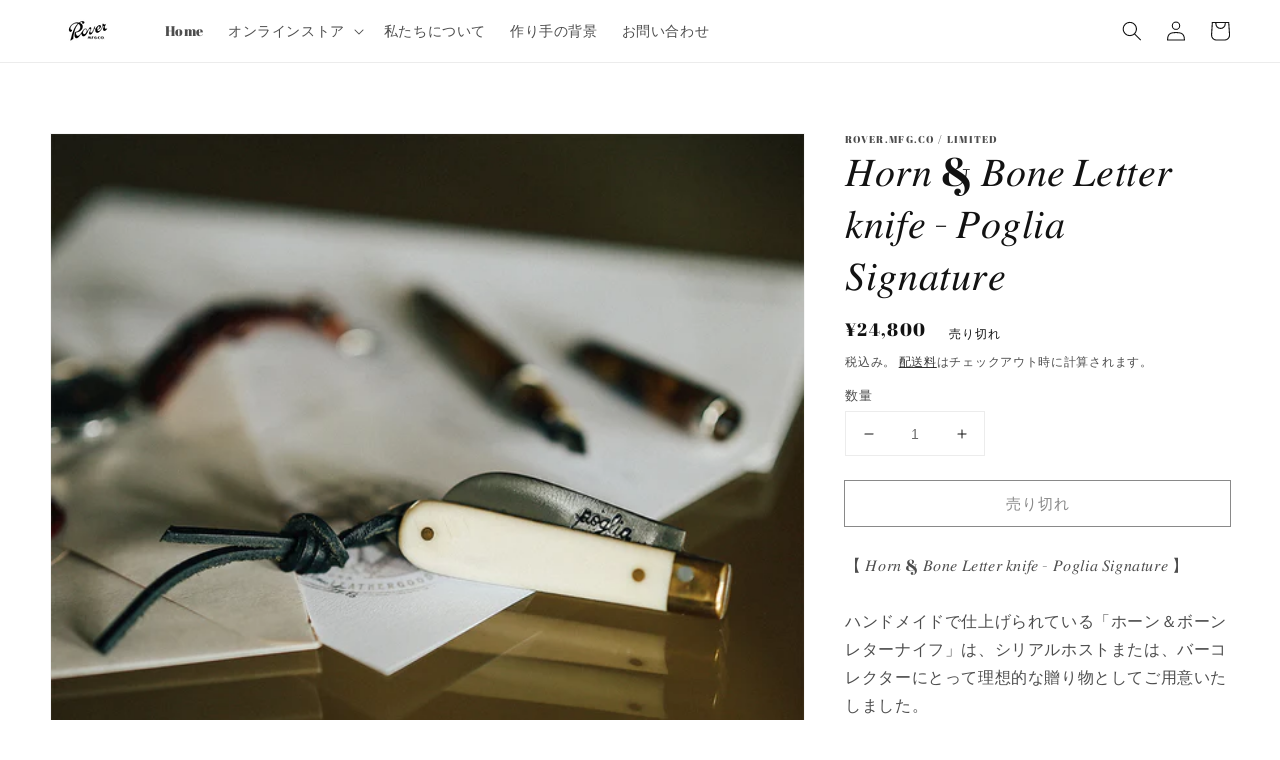

--- FILE ---
content_type: text/html; charset=utf-8
request_url: https://rovermfg.co/products/%F0%9D%90%BB%F0%9D%91%9C%F0%9D%91%9F%F0%9D%91%9B-%F0%9D%90%B5%F0%9D%91%9C%F0%9D%91%9B%F0%9D%91%92%F0%9D%90%BF%F0%9D%91%92%F0%9D%91%A1%F0%9D%91%A1%F0%9D%91%92%F0%9D%91%9F-%F0%9D%91%98%F0%9D%91%9B%F0%9D%91%96%F0%9D%91%93%F0%9D%91%92-%F0%9D%91%83%F0%9D%91%9C%F0%9D%91%94%F0%9D%91%99%F0%9D%91%96%F0%9D%91%8E%F0%9D%91%86%F0%9D%91%96%F0%9D%91%94%F0%9D%91%9B%F0%9D%91%8E%F0%9D%91%A1%F0%9D%91%A2%F0%9D%91%9F%F0%9D%91%92
body_size: 29771
content:
<!doctype html>
<html class="no-js" lang="ja">
  <head>
    <meta name="facebook-domain-verification" content="wuknvgnk9o1pbvs79dvp5vfdkxmcsu" />
    <meta charset="utf-8">
    <meta http-equiv="X-UA-Compatible" content="IE=edge">
    <meta name="viewport" content="width=device-width,initial-scale=1">
    <meta name="theme-color" content="">
    <link rel="canonical" href="https://rovermfg.co/products/%f0%9d%90%bb%f0%9d%91%9c%f0%9d%91%9f%f0%9d%91%9b-%f0%9d%90%b5%f0%9d%91%9c%f0%9d%91%9b%f0%9d%91%92%f0%9d%90%bf%f0%9d%91%92%f0%9d%91%a1%f0%9d%91%a1%f0%9d%91%92%f0%9d%91%9f-%f0%9d%91%98%f0%9d%91%9b%f0%9d%91%96%f0%9d%91%93%f0%9d%91%92-%f0%9d%91%83%f0%9d%91%9c%f0%9d%91%94%f0%9d%91%99%f0%9d%91%96%f0%9d%91%8e%f0%9d%91%86%f0%9d%91%96%f0%9d%91%94%f0%9d%91%9b%f0%9d%91%8e%f0%9d%91%a1%f0%9d%91%a2%f0%9d%91%9f%f0%9d%91%92">
    <link rel="preconnect" href="https://cdn.shopify.com" crossorigin><link rel="icon" type="image/png" href="//rovermfg.co/cdn/shop/files/t_logo_51d995c9-cdfe-4206-96b5-804ad62a5d23_32x32.png?v=1614327162"><link rel="preconnect" href="https://fonts.shopifycdn.com" crossorigin><title>
      京都エプロン専門店 ROVER.MFG.CO / 𝐻𝑜𝑟𝑛 &amp; 𝐵𝑜𝑛𝑒 𝐿𝑒𝑡𝑡𝑒𝑟 𝑘𝑛𝑖𝑓𝑒 - 𝑃𝑜𝑔𝑙𝑖𝑎 𝑆𝑖𝑔𝑛𝑎𝑡𝑢𝑟𝑒
</title>

    
      <meta name="description" content="【 𝐻𝑜𝑟𝑛 &amp;amp; 𝐵𝑜𝑛𝑒 𝐿𝑒𝑡𝑡𝑒𝑟 𝑘𝑛𝑖𝑓𝑒 - 𝑃𝑜𝑔𝑙𝑖𝑎 𝑆𝑖𝑔𝑛𝑎𝑡𝑢𝑟𝑒 】 ハンドメイドで仕上げられている「ホーン＆ボーン レターナイフ」は、シリアルホストまたは、バーコレクターにとって理想的な贈り物としてご用意いたしました。 ∮ 　 ∮ 　 ∮  こちらの商品は、作り手の意向によりオンラインショップでは販売できない、店舗のみの限定アイテムとなります。 「売り切れ」と表示されていますが、店舗には在庫をご用意しております。 お気軽にご連絡ください。 ∮ 　 ∮ 　 ∮  mailto：rover.mfg.co@gmail.com tel：09014665491  担当：米本（よねもと）">
    

    

<meta property="og:site_name" content="ROVER.MFG.CO">
<meta property="og:url" content="https://rovermfg.co/products/%f0%9d%90%bb%f0%9d%91%9c%f0%9d%91%9f%f0%9d%91%9b-%f0%9d%90%b5%f0%9d%91%9c%f0%9d%91%9b%f0%9d%91%92%f0%9d%90%bf%f0%9d%91%92%f0%9d%91%a1%f0%9d%91%a1%f0%9d%91%92%f0%9d%91%9f-%f0%9d%91%98%f0%9d%91%9b%f0%9d%91%96%f0%9d%91%93%f0%9d%91%92-%f0%9d%91%83%f0%9d%91%9c%f0%9d%91%94%f0%9d%91%99%f0%9d%91%96%f0%9d%91%8e%f0%9d%91%86%f0%9d%91%96%f0%9d%91%94%f0%9d%91%9b%f0%9d%91%8e%f0%9d%91%a1%f0%9d%91%a2%f0%9d%91%9f%f0%9d%91%92">
<meta property="og:title" content="京都エプロン専門店 ROVER.MFG.CO / 𝐻𝑜𝑟𝑛 &amp; 𝐵𝑜𝑛𝑒 𝐿𝑒𝑡𝑡𝑒𝑟 𝑘𝑛𝑖𝑓𝑒 - 𝑃𝑜𝑔𝑙𝑖𝑎 𝑆𝑖𝑔𝑛𝑎𝑡𝑢𝑟𝑒">
<meta property="og:type" content="product">
<meta property="og:description" content="【 𝐻𝑜𝑟𝑛 &amp;amp; 𝐵𝑜𝑛𝑒 𝐿𝑒𝑡𝑡𝑒𝑟 𝑘𝑛𝑖𝑓𝑒 - 𝑃𝑜𝑔𝑙𝑖𝑎 𝑆𝑖𝑔𝑛𝑎𝑡𝑢𝑟𝑒 】 ハンドメイドで仕上げられている「ホーン＆ボーン レターナイフ」は、シリアルホストまたは、バーコレクターにとって理想的な贈り物としてご用意いたしました。 ∮ 　 ∮ 　 ∮  こちらの商品は、作り手の意向によりオンラインショップでは販売できない、店舗のみの限定アイテムとなります。 「売り切れ」と表示されていますが、店舗には在庫をご用意しております。 お気軽にご連絡ください。 ∮ 　 ∮ 　 ∮  mailto：rover.mfg.co@gmail.com tel：09014665491  担当：米本（よねもと）"><meta property="og:image" content="http://rovermfg.co/cdn/shop/products/1_3465abef-d614-4dee-81bc-3952535b0312.jpg?v=1626424566">
  <meta property="og:image:secure_url" content="https://rovermfg.co/cdn/shop/products/1_3465abef-d614-4dee-81bc-3952535b0312.jpg?v=1626424566">
  <meta property="og:image:width" content="1000">
  <meta property="og:image:height" content="1000"><meta property="og:price:amount" content="24,800">
  <meta property="og:price:currency" content="JPY"><meta name="twitter:card" content="summary_large_image">
<meta name="twitter:title" content="京都エプロン専門店 ROVER.MFG.CO / 𝐻𝑜𝑟𝑛 &amp; 𝐵𝑜𝑛𝑒 𝐿𝑒𝑡𝑡𝑒𝑟 𝑘𝑛𝑖𝑓𝑒 - 𝑃𝑜𝑔𝑙𝑖𝑎 𝑆𝑖𝑔𝑛𝑎𝑡𝑢𝑟𝑒">
<meta name="twitter:description" content="【 𝐻𝑜𝑟𝑛 &amp;amp; 𝐵𝑜𝑛𝑒 𝐿𝑒𝑡𝑡𝑒𝑟 𝑘𝑛𝑖𝑓𝑒 - 𝑃𝑜𝑔𝑙𝑖𝑎 𝑆𝑖𝑔𝑛𝑎𝑡𝑢𝑟𝑒 】 ハンドメイドで仕上げられている「ホーン＆ボーン レターナイフ」は、シリアルホストまたは、バーコレクターにとって理想的な贈り物としてご用意いたしました。 ∮ 　 ∮ 　 ∮  こちらの商品は、作り手の意向によりオンラインショップでは販売できない、店舗のみの限定アイテムとなります。 「売り切れ」と表示されていますが、店舗には在庫をご用意しております。 お気軽にご連絡ください。 ∮ 　 ∮ 　 ∮  mailto：rover.mfg.co@gmail.com tel：09014665491  担当：米本（よねもと）">


    <script src="//rovermfg.co/cdn/shop/t/6/assets/global.js?v=14237263177399231171636426823" defer="defer"></script>
    <script>window.performance && window.performance.mark && window.performance.mark('shopify.content_for_header.start');</script><meta name="google-site-verification" content="oSst1p7Kwbm2gWkmjhtE2YI7nWpEYZ-0SoQSNx3uUO8">
<meta name="google-site-verification" content="di0UhdcN4MJznSBsVyn-fKK52b_LLZG_d2cbGt2pyTo">
<meta id="shopify-digital-wallet" name="shopify-digital-wallet" content="/10299965536/digital_wallets/dialog">
<meta name="shopify-checkout-api-token" content="402e9847434cea2701ab24d42be40039">
<link rel="alternate" type="application/json+oembed" href="https://rovermfg.co/products/%f0%9d%90%bb%f0%9d%91%9c%f0%9d%91%9f%f0%9d%91%9b-%f0%9d%90%b5%f0%9d%91%9c%f0%9d%91%9b%f0%9d%91%92%f0%9d%90%bf%f0%9d%91%92%f0%9d%91%a1%f0%9d%91%a1%f0%9d%91%92%f0%9d%91%9f-%f0%9d%91%98%f0%9d%91%9b%f0%9d%91%96%f0%9d%91%93%f0%9d%91%92-%f0%9d%91%83%f0%9d%91%9c%f0%9d%91%94%f0%9d%91%99%f0%9d%91%96%f0%9d%91%8e%f0%9d%91%86%f0%9d%91%96%f0%9d%91%94%f0%9d%91%9b%f0%9d%91%8e%f0%9d%91%a1%f0%9d%91%a2%f0%9d%91%9f%f0%9d%91%92.oembed">
<script async="async" src="/checkouts/internal/preloads.js?locale=ja-JP"></script>
<link rel="preconnect" href="https://shop.app" crossorigin="anonymous">
<script async="async" src="https://shop.app/checkouts/internal/preloads.js?locale=ja-JP&shop_id=10299965536" crossorigin="anonymous"></script>
<script id="apple-pay-shop-capabilities" type="application/json">{"shopId":10299965536,"countryCode":"JP","currencyCode":"JPY","merchantCapabilities":["supports3DS"],"merchantId":"gid:\/\/shopify\/Shop\/10299965536","merchantName":"ROVER.MFG.CO","requiredBillingContactFields":["postalAddress","email","phone"],"requiredShippingContactFields":["postalAddress","email","phone"],"shippingType":"shipping","supportedNetworks":["visa","masterCard","amex","jcb","discover"],"total":{"type":"pending","label":"ROVER.MFG.CO","amount":"1.00"},"shopifyPaymentsEnabled":true,"supportsSubscriptions":true}</script>
<script id="shopify-features" type="application/json">{"accessToken":"402e9847434cea2701ab24d42be40039","betas":["rich-media-storefront-analytics"],"domain":"rovermfg.co","predictiveSearch":false,"shopId":10299965536,"locale":"ja"}</script>
<script>var Shopify = Shopify || {};
Shopify.shop = "rovermfgco.myshopify.com";
Shopify.locale = "ja";
Shopify.currency = {"active":"JPY","rate":"1.0"};
Shopify.country = "JP";
Shopify.theme = {"name":"Dawn","id":128059244712,"schema_name":"Dawn","schema_version":"2.3.0","theme_store_id":887,"role":"main"};
Shopify.theme.handle = "null";
Shopify.theme.style = {"id":null,"handle":null};
Shopify.cdnHost = "rovermfg.co/cdn";
Shopify.routes = Shopify.routes || {};
Shopify.routes.root = "/";</script>
<script type="module">!function(o){(o.Shopify=o.Shopify||{}).modules=!0}(window);</script>
<script>!function(o){function n(){var o=[];function n(){o.push(Array.prototype.slice.apply(arguments))}return n.q=o,n}var t=o.Shopify=o.Shopify||{};t.loadFeatures=n(),t.autoloadFeatures=n()}(window);</script>
<script>
  window.ShopifyPay = window.ShopifyPay || {};
  window.ShopifyPay.apiHost = "shop.app\/pay";
  window.ShopifyPay.redirectState = null;
</script>
<script id="shop-js-analytics" type="application/json">{"pageType":"product"}</script>
<script defer="defer" async type="module" src="//rovermfg.co/cdn/shopifycloud/shop-js/modules/v2/client.init-shop-cart-sync_CZKilf07.ja.esm.js"></script>
<script defer="defer" async type="module" src="//rovermfg.co/cdn/shopifycloud/shop-js/modules/v2/chunk.common_rlhnONO2.esm.js"></script>
<script type="module">
  await import("//rovermfg.co/cdn/shopifycloud/shop-js/modules/v2/client.init-shop-cart-sync_CZKilf07.ja.esm.js");
await import("//rovermfg.co/cdn/shopifycloud/shop-js/modules/v2/chunk.common_rlhnONO2.esm.js");

  window.Shopify.SignInWithShop?.initShopCartSync?.({"fedCMEnabled":true,"windoidEnabled":true});

</script>
<script>
  window.Shopify = window.Shopify || {};
  if (!window.Shopify.featureAssets) window.Shopify.featureAssets = {};
  window.Shopify.featureAssets['shop-js'] = {"shop-cart-sync":["modules/v2/client.shop-cart-sync_BwCHLH8C.ja.esm.js","modules/v2/chunk.common_rlhnONO2.esm.js"],"init-fed-cm":["modules/v2/client.init-fed-cm_CQXj6EwP.ja.esm.js","modules/v2/chunk.common_rlhnONO2.esm.js"],"shop-button":["modules/v2/client.shop-button_B7JE2zCc.ja.esm.js","modules/v2/chunk.common_rlhnONO2.esm.js"],"init-windoid":["modules/v2/client.init-windoid_DQ9csUH7.ja.esm.js","modules/v2/chunk.common_rlhnONO2.esm.js"],"shop-cash-offers":["modules/v2/client.shop-cash-offers_DxEVlT9h.ja.esm.js","modules/v2/chunk.common_rlhnONO2.esm.js","modules/v2/chunk.modal_BI56FOb0.esm.js"],"shop-toast-manager":["modules/v2/client.shop-toast-manager_BE8_-kNb.ja.esm.js","modules/v2/chunk.common_rlhnONO2.esm.js"],"init-shop-email-lookup-coordinator":["modules/v2/client.init-shop-email-lookup-coordinator_BgbPPTAQ.ja.esm.js","modules/v2/chunk.common_rlhnONO2.esm.js"],"pay-button":["modules/v2/client.pay-button_hoKCMeMC.ja.esm.js","modules/v2/chunk.common_rlhnONO2.esm.js"],"avatar":["modules/v2/client.avatar_BTnouDA3.ja.esm.js"],"init-shop-cart-sync":["modules/v2/client.init-shop-cart-sync_CZKilf07.ja.esm.js","modules/v2/chunk.common_rlhnONO2.esm.js"],"shop-login-button":["modules/v2/client.shop-login-button_BXDQHqjj.ja.esm.js","modules/v2/chunk.common_rlhnONO2.esm.js","modules/v2/chunk.modal_BI56FOb0.esm.js"],"init-customer-accounts-sign-up":["modules/v2/client.init-customer-accounts-sign-up_C3NeUvFd.ja.esm.js","modules/v2/client.shop-login-button_BXDQHqjj.ja.esm.js","modules/v2/chunk.common_rlhnONO2.esm.js","modules/v2/chunk.modal_BI56FOb0.esm.js"],"init-shop-for-new-customer-accounts":["modules/v2/client.init-shop-for-new-customer-accounts_D-v2xi0b.ja.esm.js","modules/v2/client.shop-login-button_BXDQHqjj.ja.esm.js","modules/v2/chunk.common_rlhnONO2.esm.js","modules/v2/chunk.modal_BI56FOb0.esm.js"],"init-customer-accounts":["modules/v2/client.init-customer-accounts_Cciaq_Mb.ja.esm.js","modules/v2/client.shop-login-button_BXDQHqjj.ja.esm.js","modules/v2/chunk.common_rlhnONO2.esm.js","modules/v2/chunk.modal_BI56FOb0.esm.js"],"shop-follow-button":["modules/v2/client.shop-follow-button_CM9l58Wl.ja.esm.js","modules/v2/chunk.common_rlhnONO2.esm.js","modules/v2/chunk.modal_BI56FOb0.esm.js"],"lead-capture":["modules/v2/client.lead-capture_oVhdpGxe.ja.esm.js","modules/v2/chunk.common_rlhnONO2.esm.js","modules/v2/chunk.modal_BI56FOb0.esm.js"],"checkout-modal":["modules/v2/client.checkout-modal_BbgmKIDX.ja.esm.js","modules/v2/chunk.common_rlhnONO2.esm.js","modules/v2/chunk.modal_BI56FOb0.esm.js"],"shop-login":["modules/v2/client.shop-login_BRorRhgW.ja.esm.js","modules/v2/chunk.common_rlhnONO2.esm.js","modules/v2/chunk.modal_BI56FOb0.esm.js"],"payment-terms":["modules/v2/client.payment-terms_Ba4TR13R.ja.esm.js","modules/v2/chunk.common_rlhnONO2.esm.js","modules/v2/chunk.modal_BI56FOb0.esm.js"]};
</script>
<script id="__st">var __st={"a":10299965536,"offset":32400,"reqid":"78eef2ea-317b-409e-a060-4c1fba5c20ee-1768983880","pageurl":"rovermfg.co\/products\/%F0%9D%90%BB%F0%9D%91%9C%F0%9D%91%9F%F0%9D%91%9B-%F0%9D%90%B5%F0%9D%91%9C%F0%9D%91%9B%F0%9D%91%92%F0%9D%90%BF%F0%9D%91%92%F0%9D%91%A1%F0%9D%91%A1%F0%9D%91%92%F0%9D%91%9F-%F0%9D%91%98%F0%9D%91%9B%F0%9D%91%96%F0%9D%91%93%F0%9D%91%92-%F0%9D%91%83%F0%9D%91%9C%F0%9D%91%94%F0%9D%91%99%F0%9D%91%96%F0%9D%91%8E%F0%9D%91%86%F0%9D%91%96%F0%9D%91%94%F0%9D%91%9B%F0%9D%91%8E%F0%9D%91%A1%F0%9D%91%A2%F0%9D%91%9F%F0%9D%91%92","u":"f2837bf80ed4","p":"product","rtyp":"product","rid":4423656407136};</script>
<script>window.ShopifyPaypalV4VisibilityTracking = true;</script>
<script id="captcha-bootstrap">!function(){'use strict';const t='contact',e='account',n='new_comment',o=[[t,t],['blogs',n],['comments',n],[t,'customer']],c=[[e,'customer_login'],[e,'guest_login'],[e,'recover_customer_password'],[e,'create_customer']],r=t=>t.map((([t,e])=>`form[action*='/${t}']:not([data-nocaptcha='true']) input[name='form_type'][value='${e}']`)).join(','),a=t=>()=>t?[...document.querySelectorAll(t)].map((t=>t.form)):[];function s(){const t=[...o],e=r(t);return a(e)}const i='password',u='form_key',d=['recaptcha-v3-token','g-recaptcha-response','h-captcha-response',i],f=()=>{try{return window.sessionStorage}catch{return}},m='__shopify_v',_=t=>t.elements[u];function p(t,e,n=!1){try{const o=window.sessionStorage,c=JSON.parse(o.getItem(e)),{data:r}=function(t){const{data:e,action:n}=t;return t[m]||n?{data:e,action:n}:{data:t,action:n}}(c);for(const[e,n]of Object.entries(r))t.elements[e]&&(t.elements[e].value=n);n&&o.removeItem(e)}catch(o){console.error('form repopulation failed',{error:o})}}const l='form_type',E='cptcha';function T(t){t.dataset[E]=!0}const w=window,h=w.document,L='Shopify',v='ce_forms',y='captcha';let A=!1;((t,e)=>{const n=(g='f06e6c50-85a8-45c8-87d0-21a2b65856fe',I='https://cdn.shopify.com/shopifycloud/storefront-forms-hcaptcha/ce_storefront_forms_captcha_hcaptcha.v1.5.2.iife.js',D={infoText:'hCaptchaによる保護',privacyText:'プライバシー',termsText:'利用規約'},(t,e,n)=>{const o=w[L][v],c=o.bindForm;if(c)return c(t,g,e,D).then(n);var r;o.q.push([[t,g,e,D],n]),r=I,A||(h.body.append(Object.assign(h.createElement('script'),{id:'captcha-provider',async:!0,src:r})),A=!0)});var g,I,D;w[L]=w[L]||{},w[L][v]=w[L][v]||{},w[L][v].q=[],w[L][y]=w[L][y]||{},w[L][y].protect=function(t,e){n(t,void 0,e),T(t)},Object.freeze(w[L][y]),function(t,e,n,w,h,L){const[v,y,A,g]=function(t,e,n){const i=e?o:[],u=t?c:[],d=[...i,...u],f=r(d),m=r(i),_=r(d.filter((([t,e])=>n.includes(e))));return[a(f),a(m),a(_),s()]}(w,h,L),I=t=>{const e=t.target;return e instanceof HTMLFormElement?e:e&&e.form},D=t=>v().includes(t);t.addEventListener('submit',(t=>{const e=I(t);if(!e)return;const n=D(e)&&!e.dataset.hcaptchaBound&&!e.dataset.recaptchaBound,o=_(e),c=g().includes(e)&&(!o||!o.value);(n||c)&&t.preventDefault(),c&&!n&&(function(t){try{if(!f())return;!function(t){const e=f();if(!e)return;const n=_(t);if(!n)return;const o=n.value;o&&e.removeItem(o)}(t);const e=Array.from(Array(32),(()=>Math.random().toString(36)[2])).join('');!function(t,e){_(t)||t.append(Object.assign(document.createElement('input'),{type:'hidden',name:u})),t.elements[u].value=e}(t,e),function(t,e){const n=f();if(!n)return;const o=[...t.querySelectorAll(`input[type='${i}']`)].map((({name:t})=>t)),c=[...d,...o],r={};for(const[a,s]of new FormData(t).entries())c.includes(a)||(r[a]=s);n.setItem(e,JSON.stringify({[m]:1,action:t.action,data:r}))}(t,e)}catch(e){console.error('failed to persist form',e)}}(e),e.submit())}));const S=(t,e)=>{t&&!t.dataset[E]&&(n(t,e.some((e=>e===t))),T(t))};for(const o of['focusin','change'])t.addEventListener(o,(t=>{const e=I(t);D(e)&&S(e,y())}));const B=e.get('form_key'),M=e.get(l),P=B&&M;t.addEventListener('DOMContentLoaded',(()=>{const t=y();if(P)for(const e of t)e.elements[l].value===M&&p(e,B);[...new Set([...A(),...v().filter((t=>'true'===t.dataset.shopifyCaptcha))])].forEach((e=>S(e,t)))}))}(h,new URLSearchParams(w.location.search),n,t,e,['guest_login'])})(!0,!0)}();</script>
<script integrity="sha256-4kQ18oKyAcykRKYeNunJcIwy7WH5gtpwJnB7kiuLZ1E=" data-source-attribution="shopify.loadfeatures" defer="defer" src="//rovermfg.co/cdn/shopifycloud/storefront/assets/storefront/load_feature-a0a9edcb.js" crossorigin="anonymous"></script>
<script crossorigin="anonymous" defer="defer" src="//rovermfg.co/cdn/shopifycloud/storefront/assets/shopify_pay/storefront-65b4c6d7.js?v=20250812"></script>
<script data-source-attribution="shopify.dynamic_checkout.dynamic.init">var Shopify=Shopify||{};Shopify.PaymentButton=Shopify.PaymentButton||{isStorefrontPortableWallets:!0,init:function(){window.Shopify.PaymentButton.init=function(){};var t=document.createElement("script");t.src="https://rovermfg.co/cdn/shopifycloud/portable-wallets/latest/portable-wallets.ja.js",t.type="module",document.head.appendChild(t)}};
</script>
<script data-source-attribution="shopify.dynamic_checkout.buyer_consent">
  function portableWalletsHideBuyerConsent(e){var t=document.getElementById("shopify-buyer-consent"),n=document.getElementById("shopify-subscription-policy-button");t&&n&&(t.classList.add("hidden"),t.setAttribute("aria-hidden","true"),n.removeEventListener("click",e))}function portableWalletsShowBuyerConsent(e){var t=document.getElementById("shopify-buyer-consent"),n=document.getElementById("shopify-subscription-policy-button");t&&n&&(t.classList.remove("hidden"),t.removeAttribute("aria-hidden"),n.addEventListener("click",e))}window.Shopify?.PaymentButton&&(window.Shopify.PaymentButton.hideBuyerConsent=portableWalletsHideBuyerConsent,window.Shopify.PaymentButton.showBuyerConsent=portableWalletsShowBuyerConsent);
</script>
<script>
  function portableWalletsCleanup(e){e&&e.src&&console.error("Failed to load portable wallets script "+e.src);var t=document.querySelectorAll("shopify-accelerated-checkout .shopify-payment-button__skeleton, shopify-accelerated-checkout-cart .wallet-cart-button__skeleton"),e=document.getElementById("shopify-buyer-consent");for(let e=0;e<t.length;e++)t[e].remove();e&&e.remove()}function portableWalletsNotLoadedAsModule(e){e instanceof ErrorEvent&&"string"==typeof e.message&&e.message.includes("import.meta")&&"string"==typeof e.filename&&e.filename.includes("portable-wallets")&&(window.removeEventListener("error",portableWalletsNotLoadedAsModule),window.Shopify.PaymentButton.failedToLoad=e,"loading"===document.readyState?document.addEventListener("DOMContentLoaded",window.Shopify.PaymentButton.init):window.Shopify.PaymentButton.init())}window.addEventListener("error",portableWalletsNotLoadedAsModule);
</script>

<script type="module" src="https://rovermfg.co/cdn/shopifycloud/portable-wallets/latest/portable-wallets.ja.js" onError="portableWalletsCleanup(this)" crossorigin="anonymous"></script>
<script nomodule>
  document.addEventListener("DOMContentLoaded", portableWalletsCleanup);
</script>

<link id="shopify-accelerated-checkout-styles" rel="stylesheet" media="screen" href="https://rovermfg.co/cdn/shopifycloud/portable-wallets/latest/accelerated-checkout-backwards-compat.css" crossorigin="anonymous">
<style id="shopify-accelerated-checkout-cart">
        #shopify-buyer-consent {
  margin-top: 1em;
  display: inline-block;
  width: 100%;
}

#shopify-buyer-consent.hidden {
  display: none;
}

#shopify-subscription-policy-button {
  background: none;
  border: none;
  padding: 0;
  text-decoration: underline;
  font-size: inherit;
  cursor: pointer;
}

#shopify-subscription-policy-button::before {
  box-shadow: none;
}

      </style>
<script id="sections-script" data-sections="main-product,product-recommendations,header,footer" defer="defer" src="//rovermfg.co/cdn/shop/t/6/compiled_assets/scripts.js?v=3222"></script>
<script>window.performance && window.performance.mark && window.performance.mark('shopify.content_for_header.end');</script>


    <style data-shopify>
      @font-face {
  font-family: "Abril Fatface";
  font-weight: 400;
  font-style: normal;
  font-display: swap;
  src: url("//rovermfg.co/cdn/fonts/abril_fatface/abrilfatface_n4.002841dd08a4d39b2c2d7fe9d598d4782afb7225.woff2") format("woff2"),
       url("//rovermfg.co/cdn/fonts/abril_fatface/abrilfatface_n4.0d8f922831420cd750572c7a70f4c623018424d8.woff") format("woff");
}

      
      
      
      @font-face {
  font-family: "Abril Fatface";
  font-weight: 400;
  font-style: normal;
  font-display: swap;
  src: url("//rovermfg.co/cdn/fonts/abril_fatface/abrilfatface_n4.002841dd08a4d39b2c2d7fe9d598d4782afb7225.woff2") format("woff2"),
       url("//rovermfg.co/cdn/fonts/abril_fatface/abrilfatface_n4.0d8f922831420cd750572c7a70f4c623018424d8.woff") format("woff");
}


      :root {
        --font-body-family: "Abril Fatface", serif;
        --font-body-style: normal;
        --font-body-weight: 400;

        --font-heading-family: "Abril Fatface", serif;
        --font-heading-style: normal;
        --font-heading-weight: 400;

        --font-body-scale: 1.0;
        --font-heading-scale: 1.0;

        --color-base-text: 18, 18, 18;
        --color-base-background-1: 255, 255, 255;
        --color-base-background-2: 243, 243, 243;
        --color-base-solid-button-labels: 255, 255, 255;
        --color-base-outline-button-labels: 18, 18, 18;
        --color-base-accent-1: 51, 51, 51;
        --color-base-accent-2: 51, 51, 51;
        --payment-terms-background-color: #FFFFFF;

        --gradient-base-background-1: #FFFFFF;
        --gradient-base-background-2: #F3F3F3;
        --gradient-base-accent-1: #333333;
        --gradient-base-accent-2: #333333;

        --page-width: 160rem;
        --page-width-margin: 2rem;
      }

      *,
      *::before,
      *::after {
        box-sizing: inherit;
      }

      html {
        box-sizing: border-box;
        font-size: calc(var(--font-body-scale) * 62.5%);
        height: 100%;
      }

      body {
        display: grid;
        grid-template-rows: auto auto 1fr auto;
        grid-template-columns: 100%;
        min-height: 100%;
        margin: 0;
        font-size: 1.5rem;
        letter-spacing: 0.06rem;
        line-height: calc(1 + 0.8 / var(--font-body-scale));
        font-family: var(--font-body-family);
        font-style: var(--font-body-style);
        font-weight: var(--font-body-weight);
      }

      @media screen and (min-width: 750px) {
        body {
          font-size: 1.6rem;
        }
      }
    </style>

    <link href="//rovermfg.co/cdn/shop/t/6/assets/base.css?v=131568957196348352381636707601" rel="stylesheet" type="text/css" media="all" />
<link rel="preload" as="font" href="//rovermfg.co/cdn/fonts/abril_fatface/abrilfatface_n4.002841dd08a4d39b2c2d7fe9d598d4782afb7225.woff2" type="font/woff2" crossorigin><link rel="preload" as="font" href="//rovermfg.co/cdn/fonts/abril_fatface/abrilfatface_n4.002841dd08a4d39b2c2d7fe9d598d4782afb7225.woff2" type="font/woff2" crossorigin><link rel="stylesheet" href="//rovermfg.co/cdn/shop/t/6/assets/component-predictive-search.css?v=10425135875555615991636426820" media="print" onload="this.media='all'"><script>document.documentElement.className = document.documentElement.className.replace('no-js', 'js');</script>
  <link href="https://monorail-edge.shopifysvc.com" rel="dns-prefetch">
<script>(function(){if ("sendBeacon" in navigator && "performance" in window) {try {var session_token_from_headers = performance.getEntriesByType('navigation')[0].serverTiming.find(x => x.name == '_s').description;} catch {var session_token_from_headers = undefined;}var session_cookie_matches = document.cookie.match(/_shopify_s=([^;]*)/);var session_token_from_cookie = session_cookie_matches && session_cookie_matches.length === 2 ? session_cookie_matches[1] : "";var session_token = session_token_from_headers || session_token_from_cookie || "";function handle_abandonment_event(e) {var entries = performance.getEntries().filter(function(entry) {return /monorail-edge.shopifysvc.com/.test(entry.name);});if (!window.abandonment_tracked && entries.length === 0) {window.abandonment_tracked = true;var currentMs = Date.now();var navigation_start = performance.timing.navigationStart;var payload = {shop_id: 10299965536,url: window.location.href,navigation_start,duration: currentMs - navigation_start,session_token,page_type: "product"};window.navigator.sendBeacon("https://monorail-edge.shopifysvc.com/v1/produce", JSON.stringify({schema_id: "online_store_buyer_site_abandonment/1.1",payload: payload,metadata: {event_created_at_ms: currentMs,event_sent_at_ms: currentMs}}));}}window.addEventListener('pagehide', handle_abandonment_event);}}());</script>
<script id="web-pixels-manager-setup">(function e(e,d,r,n,o){if(void 0===o&&(o={}),!Boolean(null===(a=null===(i=window.Shopify)||void 0===i?void 0:i.analytics)||void 0===a?void 0:a.replayQueue)){var i,a;window.Shopify=window.Shopify||{};var t=window.Shopify;t.analytics=t.analytics||{};var s=t.analytics;s.replayQueue=[],s.publish=function(e,d,r){return s.replayQueue.push([e,d,r]),!0};try{self.performance.mark("wpm:start")}catch(e){}var l=function(){var e={modern:/Edge?\/(1{2}[4-9]|1[2-9]\d|[2-9]\d{2}|\d{4,})\.\d+(\.\d+|)|Firefox\/(1{2}[4-9]|1[2-9]\d|[2-9]\d{2}|\d{4,})\.\d+(\.\d+|)|Chrom(ium|e)\/(9{2}|\d{3,})\.\d+(\.\d+|)|(Maci|X1{2}).+ Version\/(15\.\d+|(1[6-9]|[2-9]\d|\d{3,})\.\d+)([,.]\d+|)( \(\w+\)|)( Mobile\/\w+|) Safari\/|Chrome.+OPR\/(9{2}|\d{3,})\.\d+\.\d+|(CPU[ +]OS|iPhone[ +]OS|CPU[ +]iPhone|CPU IPhone OS|CPU iPad OS)[ +]+(15[._]\d+|(1[6-9]|[2-9]\d|\d{3,})[._]\d+)([._]\d+|)|Android:?[ /-](13[3-9]|1[4-9]\d|[2-9]\d{2}|\d{4,})(\.\d+|)(\.\d+|)|Android.+Firefox\/(13[5-9]|1[4-9]\d|[2-9]\d{2}|\d{4,})\.\d+(\.\d+|)|Android.+Chrom(ium|e)\/(13[3-9]|1[4-9]\d|[2-9]\d{2}|\d{4,})\.\d+(\.\d+|)|SamsungBrowser\/([2-9]\d|\d{3,})\.\d+/,legacy:/Edge?\/(1[6-9]|[2-9]\d|\d{3,})\.\d+(\.\d+|)|Firefox\/(5[4-9]|[6-9]\d|\d{3,})\.\d+(\.\d+|)|Chrom(ium|e)\/(5[1-9]|[6-9]\d|\d{3,})\.\d+(\.\d+|)([\d.]+$|.*Safari\/(?![\d.]+ Edge\/[\d.]+$))|(Maci|X1{2}).+ Version\/(10\.\d+|(1[1-9]|[2-9]\d|\d{3,})\.\d+)([,.]\d+|)( \(\w+\)|)( Mobile\/\w+|) Safari\/|Chrome.+OPR\/(3[89]|[4-9]\d|\d{3,})\.\d+\.\d+|(CPU[ +]OS|iPhone[ +]OS|CPU[ +]iPhone|CPU IPhone OS|CPU iPad OS)[ +]+(10[._]\d+|(1[1-9]|[2-9]\d|\d{3,})[._]\d+)([._]\d+|)|Android:?[ /-](13[3-9]|1[4-9]\d|[2-9]\d{2}|\d{4,})(\.\d+|)(\.\d+|)|Mobile Safari.+OPR\/([89]\d|\d{3,})\.\d+\.\d+|Android.+Firefox\/(13[5-9]|1[4-9]\d|[2-9]\d{2}|\d{4,})\.\d+(\.\d+|)|Android.+Chrom(ium|e)\/(13[3-9]|1[4-9]\d|[2-9]\d{2}|\d{4,})\.\d+(\.\d+|)|Android.+(UC? ?Browser|UCWEB|U3)[ /]?(15\.([5-9]|\d{2,})|(1[6-9]|[2-9]\d|\d{3,})\.\d+)\.\d+|SamsungBrowser\/(5\.\d+|([6-9]|\d{2,})\.\d+)|Android.+MQ{2}Browser\/(14(\.(9|\d{2,})|)|(1[5-9]|[2-9]\d|\d{3,})(\.\d+|))(\.\d+|)|K[Aa][Ii]OS\/(3\.\d+|([4-9]|\d{2,})\.\d+)(\.\d+|)/},d=e.modern,r=e.legacy,n=navigator.userAgent;return n.match(d)?"modern":n.match(r)?"legacy":"unknown"}(),u="modern"===l?"modern":"legacy",c=(null!=n?n:{modern:"",legacy:""})[u],f=function(e){return[e.baseUrl,"/wpm","/b",e.hashVersion,"modern"===e.buildTarget?"m":"l",".js"].join("")}({baseUrl:d,hashVersion:r,buildTarget:u}),m=function(e){var d=e.version,r=e.bundleTarget,n=e.surface,o=e.pageUrl,i=e.monorailEndpoint;return{emit:function(e){var a=e.status,t=e.errorMsg,s=(new Date).getTime(),l=JSON.stringify({metadata:{event_sent_at_ms:s},events:[{schema_id:"web_pixels_manager_load/3.1",payload:{version:d,bundle_target:r,page_url:o,status:a,surface:n,error_msg:t},metadata:{event_created_at_ms:s}}]});if(!i)return console&&console.warn&&console.warn("[Web Pixels Manager] No Monorail endpoint provided, skipping logging."),!1;try{return self.navigator.sendBeacon.bind(self.navigator)(i,l)}catch(e){}var u=new XMLHttpRequest;try{return u.open("POST",i,!0),u.setRequestHeader("Content-Type","text/plain"),u.send(l),!0}catch(e){return console&&console.warn&&console.warn("[Web Pixels Manager] Got an unhandled error while logging to Monorail."),!1}}}}({version:r,bundleTarget:l,surface:e.surface,pageUrl:self.location.href,monorailEndpoint:e.monorailEndpoint});try{o.browserTarget=l,function(e){var d=e.src,r=e.async,n=void 0===r||r,o=e.onload,i=e.onerror,a=e.sri,t=e.scriptDataAttributes,s=void 0===t?{}:t,l=document.createElement("script"),u=document.querySelector("head"),c=document.querySelector("body");if(l.async=n,l.src=d,a&&(l.integrity=a,l.crossOrigin="anonymous"),s)for(var f in s)if(Object.prototype.hasOwnProperty.call(s,f))try{l.dataset[f]=s[f]}catch(e){}if(o&&l.addEventListener("load",o),i&&l.addEventListener("error",i),u)u.appendChild(l);else{if(!c)throw new Error("Did not find a head or body element to append the script");c.appendChild(l)}}({src:f,async:!0,onload:function(){if(!function(){var e,d;return Boolean(null===(d=null===(e=window.Shopify)||void 0===e?void 0:e.analytics)||void 0===d?void 0:d.initialized)}()){var d=window.webPixelsManager.init(e)||void 0;if(d){var r=window.Shopify.analytics;r.replayQueue.forEach((function(e){var r=e[0],n=e[1],o=e[2];d.publishCustomEvent(r,n,o)})),r.replayQueue=[],r.publish=d.publishCustomEvent,r.visitor=d.visitor,r.initialized=!0}}},onerror:function(){return m.emit({status:"failed",errorMsg:"".concat(f," has failed to load")})},sri:function(e){var d=/^sha384-[A-Za-z0-9+/=]+$/;return"string"==typeof e&&d.test(e)}(c)?c:"",scriptDataAttributes:o}),m.emit({status:"loading"})}catch(e){m.emit({status:"failed",errorMsg:(null==e?void 0:e.message)||"Unknown error"})}}})({shopId: 10299965536,storefrontBaseUrl: "https://rovermfg.co",extensionsBaseUrl: "https://extensions.shopifycdn.com/cdn/shopifycloud/web-pixels-manager",monorailEndpoint: "https://monorail-edge.shopifysvc.com/unstable/produce_batch",surface: "storefront-renderer",enabledBetaFlags: ["2dca8a86"],webPixelsConfigList: [{"id":"634978472","configuration":"{\"config\":\"{\\\"pixel_id\\\":\\\"AW-717263337\\\",\\\"target_country\\\":\\\"JP\\\",\\\"gtag_events\\\":[{\\\"type\\\":\\\"search\\\",\\\"action_label\\\":\\\"AW-717263337\\\/UBjQCOW566cBEOmjgtYC\\\"},{\\\"type\\\":\\\"begin_checkout\\\",\\\"action_label\\\":\\\"AW-717263337\\\/FgEwCOK566cBEOmjgtYC\\\"},{\\\"type\\\":\\\"view_item\\\",\\\"action_label\\\":[\\\"AW-717263337\\\/p6HuCNy566cBEOmjgtYC\\\",\\\"MC-YCZ9RBPM5Z\\\"]},{\\\"type\\\":\\\"purchase\\\",\\\"action_label\\\":[\\\"AW-717263337\\\/4900CNm566cBEOmjgtYC\\\",\\\"MC-YCZ9RBPM5Z\\\"]},{\\\"type\\\":\\\"page_view\\\",\\\"action_label\\\":[\\\"AW-717263337\\\/0MNeCNa566cBEOmjgtYC\\\",\\\"MC-YCZ9RBPM5Z\\\"]},{\\\"type\\\":\\\"add_payment_info\\\",\\\"action_label\\\":\\\"AW-717263337\\\/HtIuCOi566cBEOmjgtYC\\\"},{\\\"type\\\":\\\"add_to_cart\\\",\\\"action_label\\\":\\\"AW-717263337\\\/keUVCN-566cBEOmjgtYC\\\"}],\\\"enable_monitoring_mode\\\":false}\"}","eventPayloadVersion":"v1","runtimeContext":"OPEN","scriptVersion":"b2a88bafab3e21179ed38636efcd8a93","type":"APP","apiClientId":1780363,"privacyPurposes":[],"dataSharingAdjustments":{"protectedCustomerApprovalScopes":["read_customer_address","read_customer_email","read_customer_name","read_customer_personal_data","read_customer_phone"]}},{"id":"152961192","configuration":"{\"pixel_id\":\"3507295519362433\",\"pixel_type\":\"facebook_pixel\",\"metaapp_system_user_token\":\"-\"}","eventPayloadVersion":"v1","runtimeContext":"OPEN","scriptVersion":"ca16bc87fe92b6042fbaa3acc2fbdaa6","type":"APP","apiClientId":2329312,"privacyPurposes":["ANALYTICS","MARKETING","SALE_OF_DATA"],"dataSharingAdjustments":{"protectedCustomerApprovalScopes":["read_customer_address","read_customer_email","read_customer_name","read_customer_personal_data","read_customer_phone"]}},{"id":"130842792","eventPayloadVersion":"v1","runtimeContext":"LAX","scriptVersion":"1","type":"CUSTOM","privacyPurposes":["ANALYTICS"],"name":"Google Analytics tag (migrated)"},{"id":"shopify-app-pixel","configuration":"{}","eventPayloadVersion":"v1","runtimeContext":"STRICT","scriptVersion":"0450","apiClientId":"shopify-pixel","type":"APP","privacyPurposes":["ANALYTICS","MARKETING"]},{"id":"shopify-custom-pixel","eventPayloadVersion":"v1","runtimeContext":"LAX","scriptVersion":"0450","apiClientId":"shopify-pixel","type":"CUSTOM","privacyPurposes":["ANALYTICS","MARKETING"]}],isMerchantRequest: false,initData: {"shop":{"name":"ROVER.MFG.CO","paymentSettings":{"currencyCode":"JPY"},"myshopifyDomain":"rovermfgco.myshopify.com","countryCode":"JP","storefrontUrl":"https:\/\/rovermfg.co"},"customer":null,"cart":null,"checkout":null,"productVariants":[{"price":{"amount":24800.0,"currencyCode":"JPY"},"product":{"title":"𝐻𝑜𝑟𝑛 \u0026 𝐵𝑜𝑛𝑒 𝐿𝑒𝑡𝑡𝑒𝑟 𝑘𝑛𝑖𝑓𝑒 - 𝑃𝑜𝑔𝑙𝑖𝑎 𝑆𝑖𝑔𝑛𝑎𝑡𝑢𝑟𝑒","vendor":"rover.mfg.co \/ limited","id":"4423656407136","untranslatedTitle":"𝐻𝑜𝑟𝑛 \u0026 𝐵𝑜𝑛𝑒 𝐿𝑒𝑡𝑡𝑒𝑟 𝑘𝑛𝑖𝑓𝑒 - 𝑃𝑜𝑔𝑙𝑖𝑎 𝑆𝑖𝑔𝑛𝑎𝑡𝑢𝑟𝑒","url":"\/products\/%F0%9D%90%BB%F0%9D%91%9C%F0%9D%91%9F%F0%9D%91%9B-%F0%9D%90%B5%F0%9D%91%9C%F0%9D%91%9B%F0%9D%91%92%F0%9D%90%BF%F0%9D%91%92%F0%9D%91%A1%F0%9D%91%A1%F0%9D%91%92%F0%9D%91%9F-%F0%9D%91%98%F0%9D%91%9B%F0%9D%91%96%F0%9D%91%93%F0%9D%91%92-%F0%9D%91%83%F0%9D%91%9C%F0%9D%91%94%F0%9D%91%99%F0%9D%91%96%F0%9D%91%8E%F0%9D%91%86%F0%9D%91%96%F0%9D%91%94%F0%9D%91%9B%F0%9D%91%8E%F0%9D%91%A1%F0%9D%91%A2%F0%9D%91%9F%F0%9D%91%92","type":""},"id":"31522712125536","image":{"src":"\/\/rovermfg.co\/cdn\/shop\/products\/1_3465abef-d614-4dee-81bc-3952535b0312.jpg?v=1626424566"},"sku":"1","title":"Default Title","untranslatedTitle":"Default Title"}],"purchasingCompany":null},},"https://rovermfg.co/cdn","fcfee988w5aeb613cpc8e4bc33m6693e112",{"modern":"","legacy":""},{"shopId":"10299965536","storefrontBaseUrl":"https:\/\/rovermfg.co","extensionBaseUrl":"https:\/\/extensions.shopifycdn.com\/cdn\/shopifycloud\/web-pixels-manager","surface":"storefront-renderer","enabledBetaFlags":"[\"2dca8a86\"]","isMerchantRequest":"false","hashVersion":"fcfee988w5aeb613cpc8e4bc33m6693e112","publish":"custom","events":"[[\"page_viewed\",{}],[\"product_viewed\",{\"productVariant\":{\"price\":{\"amount\":24800.0,\"currencyCode\":\"JPY\"},\"product\":{\"title\":\"𝐻𝑜𝑟𝑛 \u0026 𝐵𝑜𝑛𝑒 𝐿𝑒𝑡𝑡𝑒𝑟 𝑘𝑛𝑖𝑓𝑒 - 𝑃𝑜𝑔𝑙𝑖𝑎 𝑆𝑖𝑔𝑛𝑎𝑡𝑢𝑟𝑒\",\"vendor\":\"rover.mfg.co \/ limited\",\"id\":\"4423656407136\",\"untranslatedTitle\":\"𝐻𝑜𝑟𝑛 \u0026 𝐵𝑜𝑛𝑒 𝐿𝑒𝑡𝑡𝑒𝑟 𝑘𝑛𝑖𝑓𝑒 - 𝑃𝑜𝑔𝑙𝑖𝑎 𝑆𝑖𝑔𝑛𝑎𝑡𝑢𝑟𝑒\",\"url\":\"\/products\/%F0%9D%90%BB%F0%9D%91%9C%F0%9D%91%9F%F0%9D%91%9B-%F0%9D%90%B5%F0%9D%91%9C%F0%9D%91%9B%F0%9D%91%92%F0%9D%90%BF%F0%9D%91%92%F0%9D%91%A1%F0%9D%91%A1%F0%9D%91%92%F0%9D%91%9F-%F0%9D%91%98%F0%9D%91%9B%F0%9D%91%96%F0%9D%91%93%F0%9D%91%92-%F0%9D%91%83%F0%9D%91%9C%F0%9D%91%94%F0%9D%91%99%F0%9D%91%96%F0%9D%91%8E%F0%9D%91%86%F0%9D%91%96%F0%9D%91%94%F0%9D%91%9B%F0%9D%91%8E%F0%9D%91%A1%F0%9D%91%A2%F0%9D%91%9F%F0%9D%91%92\",\"type\":\"\"},\"id\":\"31522712125536\",\"image\":{\"src\":\"\/\/rovermfg.co\/cdn\/shop\/products\/1_3465abef-d614-4dee-81bc-3952535b0312.jpg?v=1626424566\"},\"sku\":\"1\",\"title\":\"Default Title\",\"untranslatedTitle\":\"Default Title\"}}]]"});</script><script>
  window.ShopifyAnalytics = window.ShopifyAnalytics || {};
  window.ShopifyAnalytics.meta = window.ShopifyAnalytics.meta || {};
  window.ShopifyAnalytics.meta.currency = 'JPY';
  var meta = {"product":{"id":4423656407136,"gid":"gid:\/\/shopify\/Product\/4423656407136","vendor":"rover.mfg.co \/ limited","type":"","handle":"𝐻𝑜𝑟𝑛-𝐵𝑜𝑛𝑒𝐿𝑒𝑡𝑡𝑒𝑟-𝑘𝑛𝑖𝑓𝑒-𝑃𝑜𝑔𝑙𝑖𝑎𝑆𝑖𝑔𝑛𝑎𝑡𝑢𝑟𝑒","variants":[{"id":31522712125536,"price":2480000,"name":"𝐻𝑜𝑟𝑛 \u0026 𝐵𝑜𝑛𝑒 𝐿𝑒𝑡𝑡𝑒𝑟 𝑘𝑛𝑖𝑓𝑒 - 𝑃𝑜𝑔𝑙𝑖𝑎 𝑆𝑖𝑔𝑛𝑎𝑡𝑢𝑟𝑒","public_title":null,"sku":"1"}],"remote":false},"page":{"pageType":"product","resourceType":"product","resourceId":4423656407136,"requestId":"78eef2ea-317b-409e-a060-4c1fba5c20ee-1768983880"}};
  for (var attr in meta) {
    window.ShopifyAnalytics.meta[attr] = meta[attr];
  }
</script>
<script class="analytics">
  (function () {
    var customDocumentWrite = function(content) {
      var jquery = null;

      if (window.jQuery) {
        jquery = window.jQuery;
      } else if (window.Checkout && window.Checkout.$) {
        jquery = window.Checkout.$;
      }

      if (jquery) {
        jquery('body').append(content);
      }
    };

    var hasLoggedConversion = function(token) {
      if (token) {
        return document.cookie.indexOf('loggedConversion=' + token) !== -1;
      }
      return false;
    }

    var setCookieIfConversion = function(token) {
      if (token) {
        var twoMonthsFromNow = new Date(Date.now());
        twoMonthsFromNow.setMonth(twoMonthsFromNow.getMonth() + 2);

        document.cookie = 'loggedConversion=' + token + '; expires=' + twoMonthsFromNow;
      }
    }

    var trekkie = window.ShopifyAnalytics.lib = window.trekkie = window.trekkie || [];
    if (trekkie.integrations) {
      return;
    }
    trekkie.methods = [
      'identify',
      'page',
      'ready',
      'track',
      'trackForm',
      'trackLink'
    ];
    trekkie.factory = function(method) {
      return function() {
        var args = Array.prototype.slice.call(arguments);
        args.unshift(method);
        trekkie.push(args);
        return trekkie;
      };
    };
    for (var i = 0; i < trekkie.methods.length; i++) {
      var key = trekkie.methods[i];
      trekkie[key] = trekkie.factory(key);
    }
    trekkie.load = function(config) {
      trekkie.config = config || {};
      trekkie.config.initialDocumentCookie = document.cookie;
      var first = document.getElementsByTagName('script')[0];
      var script = document.createElement('script');
      script.type = 'text/javascript';
      script.onerror = function(e) {
        var scriptFallback = document.createElement('script');
        scriptFallback.type = 'text/javascript';
        scriptFallback.onerror = function(error) {
                var Monorail = {
      produce: function produce(monorailDomain, schemaId, payload) {
        var currentMs = new Date().getTime();
        var event = {
          schema_id: schemaId,
          payload: payload,
          metadata: {
            event_created_at_ms: currentMs,
            event_sent_at_ms: currentMs
          }
        };
        return Monorail.sendRequest("https://" + monorailDomain + "/v1/produce", JSON.stringify(event));
      },
      sendRequest: function sendRequest(endpointUrl, payload) {
        // Try the sendBeacon API
        if (window && window.navigator && typeof window.navigator.sendBeacon === 'function' && typeof window.Blob === 'function' && !Monorail.isIos12()) {
          var blobData = new window.Blob([payload], {
            type: 'text/plain'
          });

          if (window.navigator.sendBeacon(endpointUrl, blobData)) {
            return true;
          } // sendBeacon was not successful

        } // XHR beacon

        var xhr = new XMLHttpRequest();

        try {
          xhr.open('POST', endpointUrl);
          xhr.setRequestHeader('Content-Type', 'text/plain');
          xhr.send(payload);
        } catch (e) {
          console.log(e);
        }

        return false;
      },
      isIos12: function isIos12() {
        return window.navigator.userAgent.lastIndexOf('iPhone; CPU iPhone OS 12_') !== -1 || window.navigator.userAgent.lastIndexOf('iPad; CPU OS 12_') !== -1;
      }
    };
    Monorail.produce('monorail-edge.shopifysvc.com',
      'trekkie_storefront_load_errors/1.1',
      {shop_id: 10299965536,
      theme_id: 128059244712,
      app_name: "storefront",
      context_url: window.location.href,
      source_url: "//rovermfg.co/cdn/s/trekkie.storefront.cd680fe47e6c39ca5d5df5f0a32d569bc48c0f27.min.js"});

        };
        scriptFallback.async = true;
        scriptFallback.src = '//rovermfg.co/cdn/s/trekkie.storefront.cd680fe47e6c39ca5d5df5f0a32d569bc48c0f27.min.js';
        first.parentNode.insertBefore(scriptFallback, first);
      };
      script.async = true;
      script.src = '//rovermfg.co/cdn/s/trekkie.storefront.cd680fe47e6c39ca5d5df5f0a32d569bc48c0f27.min.js';
      first.parentNode.insertBefore(script, first);
    };
    trekkie.load(
      {"Trekkie":{"appName":"storefront","development":false,"defaultAttributes":{"shopId":10299965536,"isMerchantRequest":null,"themeId":128059244712,"themeCityHash":"11493126801723066171","contentLanguage":"ja","currency":"JPY","eventMetadataId":"c686ce4c-68cf-4ffe-9614-dea317e164be"},"isServerSideCookieWritingEnabled":true,"monorailRegion":"shop_domain","enabledBetaFlags":["65f19447"]},"Session Attribution":{},"S2S":{"facebookCapiEnabled":true,"source":"trekkie-storefront-renderer","apiClientId":580111}}
    );

    var loaded = false;
    trekkie.ready(function() {
      if (loaded) return;
      loaded = true;

      window.ShopifyAnalytics.lib = window.trekkie;

      var originalDocumentWrite = document.write;
      document.write = customDocumentWrite;
      try { window.ShopifyAnalytics.merchantGoogleAnalytics.call(this); } catch(error) {};
      document.write = originalDocumentWrite;

      window.ShopifyAnalytics.lib.page(null,{"pageType":"product","resourceType":"product","resourceId":4423656407136,"requestId":"78eef2ea-317b-409e-a060-4c1fba5c20ee-1768983880","shopifyEmitted":true});

      var match = window.location.pathname.match(/checkouts\/(.+)\/(thank_you|post_purchase)/)
      var token = match? match[1]: undefined;
      if (!hasLoggedConversion(token)) {
        setCookieIfConversion(token);
        window.ShopifyAnalytics.lib.track("Viewed Product",{"currency":"JPY","variantId":31522712125536,"productId":4423656407136,"productGid":"gid:\/\/shopify\/Product\/4423656407136","name":"𝐻𝑜𝑟𝑛 \u0026 𝐵𝑜𝑛𝑒 𝐿𝑒𝑡𝑡𝑒𝑟 𝑘𝑛𝑖𝑓𝑒 - 𝑃𝑜𝑔𝑙𝑖𝑎 𝑆𝑖𝑔𝑛𝑎𝑡𝑢𝑟𝑒","price":"24800","sku":"1","brand":"rover.mfg.co \/ limited","variant":null,"category":"","nonInteraction":true,"remote":false},undefined,undefined,{"shopifyEmitted":true});
      window.ShopifyAnalytics.lib.track("monorail:\/\/trekkie_storefront_viewed_product\/1.1",{"currency":"JPY","variantId":31522712125536,"productId":4423656407136,"productGid":"gid:\/\/shopify\/Product\/4423656407136","name":"𝐻𝑜𝑟𝑛 \u0026 𝐵𝑜𝑛𝑒 𝐿𝑒𝑡𝑡𝑒𝑟 𝑘𝑛𝑖𝑓𝑒 - 𝑃𝑜𝑔𝑙𝑖𝑎 𝑆𝑖𝑔𝑛𝑎𝑡𝑢𝑟𝑒","price":"24800","sku":"1","brand":"rover.mfg.co \/ limited","variant":null,"category":"","nonInteraction":true,"remote":false,"referer":"https:\/\/rovermfg.co\/products\/%F0%9D%90%BB%F0%9D%91%9C%F0%9D%91%9F%F0%9D%91%9B-%F0%9D%90%B5%F0%9D%91%9C%F0%9D%91%9B%F0%9D%91%92%F0%9D%90%BF%F0%9D%91%92%F0%9D%91%A1%F0%9D%91%A1%F0%9D%91%92%F0%9D%91%9F-%F0%9D%91%98%F0%9D%91%9B%F0%9D%91%96%F0%9D%91%93%F0%9D%91%92-%F0%9D%91%83%F0%9D%91%9C%F0%9D%91%94%F0%9D%91%99%F0%9D%91%96%F0%9D%91%8E%F0%9D%91%86%F0%9D%91%96%F0%9D%91%94%F0%9D%91%9B%F0%9D%91%8E%F0%9D%91%A1%F0%9D%91%A2%F0%9D%91%9F%F0%9D%91%92"});
      }
    });


        var eventsListenerScript = document.createElement('script');
        eventsListenerScript.async = true;
        eventsListenerScript.src = "//rovermfg.co/cdn/shopifycloud/storefront/assets/shop_events_listener-3da45d37.js";
        document.getElementsByTagName('head')[0].appendChild(eventsListenerScript);

})();</script>
  <script>
  if (!window.ga || (window.ga && typeof window.ga !== 'function')) {
    window.ga = function ga() {
      (window.ga.q = window.ga.q || []).push(arguments);
      if (window.Shopify && window.Shopify.analytics && typeof window.Shopify.analytics.publish === 'function') {
        window.Shopify.analytics.publish("ga_stub_called", {}, {sendTo: "google_osp_migration"});
      }
      console.error("Shopify's Google Analytics stub called with:", Array.from(arguments), "\nSee https://help.shopify.com/manual/promoting-marketing/pixels/pixel-migration#google for more information.");
    };
    if (window.Shopify && window.Shopify.analytics && typeof window.Shopify.analytics.publish === 'function') {
      window.Shopify.analytics.publish("ga_stub_initialized", {}, {sendTo: "google_osp_migration"});
    }
  }
</script>
<script
  defer
  src="https://rovermfg.co/cdn/shopifycloud/perf-kit/shopify-perf-kit-3.0.4.min.js"
  data-application="storefront-renderer"
  data-shop-id="10299965536"
  data-render-region="gcp-us-central1"
  data-page-type="product"
  data-theme-instance-id="128059244712"
  data-theme-name="Dawn"
  data-theme-version="2.3.0"
  data-monorail-region="shop_domain"
  data-resource-timing-sampling-rate="10"
  data-shs="true"
  data-shs-beacon="true"
  data-shs-export-with-fetch="true"
  data-shs-logs-sample-rate="1"
  data-shs-beacon-endpoint="https://rovermfg.co/api/collect"
></script>
</head>

  <body class="gradient">
    <a class="skip-to-content-link button visually-hidden" href="#MainContent">
      コンテンツに進む
    </a>

    <div id="shopify-section-announcement-bar" class="shopify-section">
</div>
    <div id="shopify-section-header" class="shopify-section"><link rel="stylesheet" href="//rovermfg.co/cdn/shop/t/6/assets/component-list-menu.css?v=161614383810958508431636426826" media="print" onload="this.media='all'">
<link rel="stylesheet" href="//rovermfg.co/cdn/shop/t/6/assets/component-search.css?v=128662198121899399791636426815" media="print" onload="this.media='all'">
<link rel="stylesheet" href="//rovermfg.co/cdn/shop/t/6/assets/component-menu-drawer.css?v=145794600435242801341636448705" media="print" onload="this.media='all'">
<link rel="stylesheet" href="//rovermfg.co/cdn/shop/t/6/assets/component-cart-notification.css?v=168160950397931396041636426813" media="print" onload="this.media='all'">
<link rel="stylesheet" href="//rovermfg.co/cdn/shop/t/6/assets/component-cart-items.css?v=66764593009401432141636426837" media="print" onload="this.media='all'"><link rel="stylesheet" href="//rovermfg.co/cdn/shop/t/6/assets/component-price.css?v=5328827735059554991636426817" media="print" onload="this.media='all'">
  <link rel="stylesheet" href="//rovermfg.co/cdn/shop/t/6/assets/component-loading-overlay.css?v=167310470843593579841636426839" media="print" onload="this.media='all'"><noscript><link href="//rovermfg.co/cdn/shop/t/6/assets/component-list-menu.css?v=161614383810958508431636426826" rel="stylesheet" type="text/css" media="all" /></noscript>
<noscript><link href="//rovermfg.co/cdn/shop/t/6/assets/component-search.css?v=128662198121899399791636426815" rel="stylesheet" type="text/css" media="all" /></noscript>
<noscript><link href="//rovermfg.co/cdn/shop/t/6/assets/component-menu-drawer.css?v=145794600435242801341636448705" rel="stylesheet" type="text/css" media="all" /></noscript>
<noscript><link href="//rovermfg.co/cdn/shop/t/6/assets/component-cart-notification.css?v=168160950397931396041636426813" rel="stylesheet" type="text/css" media="all" /></noscript>
<noscript><link href="//rovermfg.co/cdn/shop/t/6/assets/component-cart-items.css?v=66764593009401432141636426837" rel="stylesheet" type="text/css" media="all" /></noscript>

<style>
  header-drawer {
    justify-self: start;
    margin-left: -1.2rem;
  }

  @media screen and (min-width: 990px) {
    header-drawer {
      display: none;
    }
  }

  .menu-drawer-container {
    display: flex;
  }

  .list-menu {
    list-style: none;
    padding: 0;
    margin: 0;
  }

  .list-menu--inline {
    display: inline-flex;
    flex-wrap: wrap;
  }

  summary.list-menu__item {
    padding-right: 2.7rem;
  }

  .list-menu__item {
    display: flex;
    align-items: center;
    line-height: calc(1 + 0.3 / var(--font-body-scale));
  }

  .list-menu__item--link {
    text-decoration: none;
    padding-bottom: 1rem;
    padding-top: 1rem;
    line-height: calc(1 + 0.8 / var(--font-body-scale));
  }

  @media screen and (min-width: 750px) {
    .list-menu__item--link {
      padding-bottom: 0.5rem;
      padding-top: 0.5rem;
    }
  }
</style>

<script src="//rovermfg.co/cdn/shop/t/6/assets/details-disclosure.js?v=130383321174778955031636426834" defer="defer"></script>
<script src="//rovermfg.co/cdn/shop/t/6/assets/details-modal.js?v=28236984606388830511636426833" defer="defer"></script>
<script src="//rovermfg.co/cdn/shop/t/6/assets/cart-notification.js?v=18770815536247936311636426816" defer="defer"></script>

<svg xmlns="http://www.w3.org/2000/svg" class="hidden">
  <symbol id="icon-search" viewbox="0 0 18 19" fill="none">
    <path fill-rule="evenodd" clip-rule="evenodd" d="M11.03 11.68A5.784 5.784 0 112.85 3.5a5.784 5.784 0 018.18 8.18zm.26 1.12a6.78 6.78 0 11.72-.7l5.4 5.4a.5.5 0 11-.71.7l-5.41-5.4z" fill="currentColor"/>
  </symbol>

  <symbol id="icon-close" class="icon icon-close" fill="none" viewBox="0 0 18 17">
    <path d="M.865 15.978a.5.5 0 00.707.707l7.433-7.431 7.579 7.282a.501.501 0 00.846-.37.5.5 0 00-.153-.351L9.712 8.546l7.417-7.416a.5.5 0 10-.707-.708L8.991 7.853 1.413.573a.5.5 0 10-.693.72l7.563 7.268-7.418 7.417z" fill="currentColor">
  </symbol>
</svg>
<sticky-header class="header-wrapper color-background-1 gradient header-wrapper--border-bottom">
  <header class="header header--middle-left page-width header--has-menu"><header-drawer data-breakpoint="tablet">
        <details class="menu-drawer-container">
          <summary class="header__icon header__icon--menu header__icon--summary link focus-inset" aria-label="メニュー">
            <span>
              <svg xmlns="http://www.w3.org/2000/svg" aria-hidden="true" focusable="false" role="presentation" class="icon icon-hamburger" fill="none" viewBox="0 0 18 16">
  <path d="M1 .5a.5.5 0 100 1h15.71a.5.5 0 000-1H1zM.5 8a.5.5 0 01.5-.5h15.71a.5.5 0 010 1H1A.5.5 0 01.5 8zm0 7a.5.5 0 01.5-.5h15.71a.5.5 0 010 1H1a.5.5 0 01-.5-.5z" fill="currentColor">
</svg>

              <svg xmlns="http://www.w3.org/2000/svg" aria-hidden="true" focusable="false" role="presentation" class="icon icon-close" fill="none" viewBox="0 0 18 17">
  <path d="M.865 15.978a.5.5 0 00.707.707l7.433-7.431 7.579 7.282a.501.501 0 00.846-.37.5.5 0 00-.153-.351L9.712 8.546l7.417-7.416a.5.5 0 10-.707-.708L8.991 7.853 1.413.573a.5.5 0 10-.693.72l7.563 7.268-7.418 7.417z" fill="currentColor">
</svg>

            </span>
          </summary>
          <div id="menu-drawer" class="menu-drawer motion-reduce" tabindex="-1">
            <div class="menu-drawer__inner-container">
              <div class="menu-drawer__navigation-container">
                <nav class="menu-drawer__navigation">
                  <ul class="menu-drawer__menu list-menu" role="list"><li><a href="/" class="menu-drawer__menu-item list-menu__item link link--text focus-inset">
                            Home
                          </a></li><li><details>
                            <summary class="menu-drawer__menu-item list-menu__item link link--text focus-inset">
                              オンラインストア
                              <svg viewBox="0 0 14 10" fill="none" aria-hidden="true" focusable="false" role="presentation" class="icon icon-arrow" xmlns="http://www.w3.org/2000/svg">
  <path fill-rule="evenodd" clip-rule="evenodd" d="M8.537.808a.5.5 0 01.817-.162l4 4a.5.5 0 010 .708l-4 4a.5.5 0 11-.708-.708L11.793 5.5H1a.5.5 0 010-1h10.793L8.646 1.354a.5.5 0 01-.109-.546z" fill="currentColor">
</svg>

                              <svg aria-hidden="true" focusable="false" role="presentation" class="icon icon-caret" viewBox="0 0 10 6">
  <path fill-rule="evenodd" clip-rule="evenodd" d="M9.354.646a.5.5 0 00-.708 0L5 4.293 1.354.646a.5.5 0 00-.708.708l4 4a.5.5 0 00.708 0l4-4a.5.5 0 000-.708z" fill="currentColor">
</svg>

                            </summary>
                            <div id="link-オンラインストア" class="menu-drawer__submenu motion-reduce" tabindex="-1">
                              <div class="menu-drawer__inner-submenu">
                                <button class="menu-drawer__close-button link link--text focus-inset" aria-expanded="true">
                                  <svg viewBox="0 0 14 10" fill="none" aria-hidden="true" focusable="false" role="presentation" class="icon icon-arrow" xmlns="http://www.w3.org/2000/svg">
  <path fill-rule="evenodd" clip-rule="evenodd" d="M8.537.808a.5.5 0 01.817-.162l4 4a.5.5 0 010 .708l-4 4a.5.5 0 11-.708-.708L11.793 5.5H1a.5.5 0 010-1h10.793L8.646 1.354a.5.5 0 01-.109-.546z" fill="currentColor">
</svg>

                                  オンラインストア
                                </button>
                                <ul class="menu-drawer__menu list-menu" role="list" tabindex="-1"><li><a href="/collections/2021-collection" class="menu-drawer__menu-item link link--text list-menu__item focus-inset">
                                          Apron - エプロン
                                        </a></li><li><a href="/collections/classic-clothing-collection" class="menu-drawer__menu-item link link--text list-menu__item focus-inset">
                                          Apparel - アパレル
                                        </a></li><li><a href="/collections/italian-artisans-col" class="menu-drawer__menu-item link link--text list-menu__item focus-inset">
                                          Hat - 帽子
                                        </a></li><li><a href="/collections/leather-collection" class="menu-drawer__menu-item link link--text list-menu__item focus-inset">
                                          Bag - バッグ
                                        </a></li><li><a href="/collections/limited-collection" class="menu-drawer__menu-item link link--text list-menu__item focus-inset">
                                          Accessories - 小物
                                        </a></li></ul>
                              </div>
                            </div>
                          </details></li><li><a href="/pages/brand_philosophy" class="menu-drawer__menu-item list-menu__item link link--text focus-inset">
                            私たちについて
                          </a></li><li><a href="/pages/products_story" class="menu-drawer__menu-item list-menu__item link link--text focus-inset">
                            作り手の背景
                          </a></li><li><a href="/pages/contact-us" class="menu-drawer__menu-item list-menu__item link link--text focus-inset">
                            お問い合わせ
                          </a></li></ul>
                </nav>
                <div class="menu-drawer__utility-links"><a href="/account/login" class="menu-drawer__account link focus-inset h5">
                      <svg xmlns="http://www.w3.org/2000/svg" aria-hidden="true" focusable="false" role="presentation" class="icon icon-account" fill="none" viewBox="0 0 18 19">
  <path fill-rule="evenodd" clip-rule="evenodd" d="M6 4.5a3 3 0 116 0 3 3 0 01-6 0zm3-4a4 4 0 100 8 4 4 0 000-8zm5.58 12.15c1.12.82 1.83 2.24 1.91 4.85H1.51c.08-2.6.79-4.03 1.9-4.85C4.66 11.75 6.5 11.5 9 11.5s4.35.26 5.58 1.15zM9 10.5c-2.5 0-4.65.24-6.17 1.35C1.27 12.98.5 14.93.5 18v.5h17V18c0-3.07-.77-5.02-2.33-6.15-1.52-1.1-3.67-1.35-6.17-1.35z" fill="currentColor">
</svg>

ログイン</a><ul class="list list-social list-unstyled" role="list"><li class="list-social__item">
                        <a href="https://m.facebook.com/rovermfg.co/" class="list-social__link link"><svg aria-hidden="true" focusable="false" role="presentation" class="icon icon-facebook" viewBox="0 0 18 18">
  <path fill="currentColor" d="M16.42.61c.27 0 .5.1.69.28.19.2.28.42.28.7v15.44c0 .27-.1.5-.28.69a.94.94 0 01-.7.28h-4.39v-6.7h2.25l.31-2.65h-2.56v-1.7c0-.4.1-.72.28-.93.18-.2.5-.32 1-.32h1.37V3.35c-.6-.06-1.27-.1-2.01-.1-1.01 0-1.83.3-2.45.9-.62.6-.93 1.44-.93 2.53v1.97H7.04v2.65h2.24V18H.98c-.28 0-.5-.1-.7-.28a.94.94 0 01-.28-.7V1.59c0-.27.1-.5.28-.69a.94.94 0 01.7-.28h15.44z">
</svg>
<span class="visually-hidden">Facebook</span>
                        </a>
                      </li><li class="list-social__item">
                        <a href="https://www.instagram.com/rover.mfg.co" class="list-social__link link"><svg aria-hidden="true" focusable="false" role="presentation" class="icon icon-instagram" viewBox="0 0 18 18">
  <path fill="currentColor" d="M8.77 1.58c2.34 0 2.62.01 3.54.05.86.04 1.32.18 1.63.3.41.17.7.35 1.01.66.3.3.5.6.65 1 .12.32.27.78.3 1.64.05.92.06 1.2.06 3.54s-.01 2.62-.05 3.54a4.79 4.79 0 01-.3 1.63c-.17.41-.35.7-.66 1.01-.3.3-.6.5-1.01.66-.31.12-.77.26-1.63.3-.92.04-1.2.05-3.54.05s-2.62 0-3.55-.05a4.79 4.79 0 01-1.62-.3c-.42-.16-.7-.35-1.01-.66-.31-.3-.5-.6-.66-1a4.87 4.87 0 01-.3-1.64c-.04-.92-.05-1.2-.05-3.54s0-2.62.05-3.54c.04-.86.18-1.32.3-1.63.16-.41.35-.7.66-1.01.3-.3.6-.5 1-.65.32-.12.78-.27 1.63-.3.93-.05 1.2-.06 3.55-.06zm0-1.58C6.39 0 6.09.01 5.15.05c-.93.04-1.57.2-2.13.4-.57.23-1.06.54-1.55 1.02C1 1.96.7 2.45.46 3.02c-.22.56-.37 1.2-.4 2.13C0 6.1 0 6.4 0 8.77s.01 2.68.05 3.61c.04.94.2 1.57.4 2.13.23.58.54 1.07 1.02 1.56.49.48.98.78 1.55 1.01.56.22 1.2.37 2.13.4.94.05 1.24.06 3.62.06 2.39 0 2.68-.01 3.62-.05.93-.04 1.57-.2 2.13-.41a4.27 4.27 0 001.55-1.01c.49-.49.79-.98 1.01-1.56.22-.55.37-1.19.41-2.13.04-.93.05-1.23.05-3.61 0-2.39 0-2.68-.05-3.62a6.47 6.47 0 00-.4-2.13 4.27 4.27 0 00-1.02-1.55A4.35 4.35 0 0014.52.46a6.43 6.43 0 00-2.13-.41A69 69 0 008.77 0z"/>
  <path fill="currentColor" d="M8.8 4a4.5 4.5 0 100 9 4.5 4.5 0 000-9zm0 7.43a2.92 2.92 0 110-5.85 2.92 2.92 0 010 5.85zM13.43 5a1.05 1.05 0 100-2.1 1.05 1.05 0 000 2.1z">
</svg>
<span class="visually-hidden">Instagram</span>
                        </a>
                      </li></ul>
                </div>
              </div>
            </div>
          </div>
        </details>
      </header-drawer><a href="/" class="header__heading-link link link--text focus-inset"><img srcset="//rovermfg.co/cdn/shop/files/logo_5538f463-9e19-4d7b-a4f2-0111dd966c59_90x.png?v=1634927091 1x, //rovermfg.co/cdn/shop/files/logo_5538f463-9e19-4d7b-a4f2-0111dd966c59_90x@2x.png?v=1634927091 2x"
              src="//rovermfg.co/cdn/shop/files/logo_5538f463-9e19-4d7b-a4f2-0111dd966c59_90x.png?v=1634927091"
              loading="lazy"
              class="header__heading-logo"
              width="1444"
              height="1000"
              alt="ROVER.MFG.CO"
            ></a><nav class="header__inline-menu">
        <ul class="list-menu list-menu--inline" role="list"><li><a href="/" class="header__menu-item header__menu-item list-menu__item link link--text focus-inset">
                  <span>Home</span>
                </a></li><li><details-disclosure>
                  <details>
                    <summary class="header__menu-item list-menu__item link focus-inset">
                      <span>オンラインストア</span>
                      <svg aria-hidden="true" focusable="false" role="presentation" class="icon icon-caret" viewBox="0 0 10 6">
  <path fill-rule="evenodd" clip-rule="evenodd" d="M9.354.646a.5.5 0 00-.708 0L5 4.293 1.354.646a.5.5 0 00-.708.708l4 4a.5.5 0 00.708 0l4-4a.5.5 0 000-.708z" fill="currentColor">
</svg>

                    </summary>
                    <ul class="header__submenu list-menu list-menu--disclosure caption-large motion-reduce" role="list" tabindex="-1"><li><a href="/collections/2021-collection" class="header__menu-item list-menu__item link link--text focus-inset caption-large">
                              Apron - エプロン
                            </a></li><li><a href="/collections/classic-clothing-collection" class="header__menu-item list-menu__item link link--text focus-inset caption-large">
                              Apparel - アパレル
                            </a></li><li><a href="/collections/italian-artisans-col" class="header__menu-item list-menu__item link link--text focus-inset caption-large">
                              Hat - 帽子
                            </a></li><li><a href="/collections/leather-collection" class="header__menu-item list-menu__item link link--text focus-inset caption-large">
                              Bag - バッグ
                            </a></li><li><a href="/collections/limited-collection" class="header__menu-item list-menu__item link link--text focus-inset caption-large">
                              Accessories - 小物
                            </a></li></ul>
                  </details>
                </details-disclosure></li><li><a href="/pages/brand_philosophy" class="header__menu-item header__menu-item list-menu__item link link--text focus-inset">
                  <span>私たちについて</span>
                </a></li><li><a href="/pages/products_story" class="header__menu-item header__menu-item list-menu__item link link--text focus-inset">
                  <span>作り手の背景</span>
                </a></li><li><a href="/pages/contact-us" class="header__menu-item header__menu-item list-menu__item link link--text focus-inset">
                  <span>お問い合わせ</span>
                </a></li></ul>
      </nav><div class="header__icons">
      <details-modal class="header__search">
        <details>
          <summary class="header__icon header__icon--search header__icon--summary link focus-inset modal__toggle" aria-haspopup="dialog" aria-label="検索">
            <span>
              <svg class="modal__toggle-open icon icon-search" aria-hidden="true" focusable="false" role="presentation">
                <use href="#icon-search">
              </svg>
              <svg class="modal__toggle-close icon icon-close" aria-hidden="true" focusable="false" role="presentation">
                <use href="#icon-close">
              </svg>
            </span>
          </summary>
          <div class="search-modal modal__content" role="dialog" aria-modal="true" aria-label="検索">
            <div class="modal-overlay"></div>
            <div class="search-modal__content" tabindex="-1"><predictive-search class="search-modal__form" data-loading-text="読み込み中…"><form action="/search" method="get" role="search" class="search search-modal__form">
                  <div class="field">
                    <input class="search__input field__input" 
                      id="Search-In-Modal"
                      type="search"
                      name="q"
                      value=""
                      placeholder="検索"role="combobox"
                        aria-expanded="false"
                        aria-owns="predictive-search-results-list"
                        aria-controls="predictive-search-results-list"
                        aria-haspopup="listbox"
                        aria-autocomplete="list"
                        autocorrect="off"
                        autocomplete="off"
                        autocapitalize="off"
                        spellcheck="false">
                    <label class="field__label" for="Search-In-Modal">検索</label>
                    <input type="hidden" name="options[prefix]" value="last">
                    <button class="search__button field__button" aria-label="検索">
                      <svg class="icon icon-search" aria-hidden="true" focusable="false" role="presentation">
                        <use href="#icon-search">
                      </svg>
                    </button> 
                  </div><div class="predictive-search predictive-search--header" tabindex="-1" data-predictive-search>
                      <div class="predictive-search__loading-state">
                        <svg aria-hidden="true" focusable="false" role="presentation" class="spinner" viewBox="0 0 66 66" xmlns="http://www.w3.org/2000/svg">
                          <circle class="path" fill="none" stroke-width="6" cx="33" cy="33" r="30"></circle>
                        </svg>
                      </div>
                    </div>

                    <span class="predictive-search-status visually-hidden" role="status" aria-hidden="true"></span></form></predictive-search><button type="button" class="search-modal__close-button modal__close-button link link--text focus-inset" aria-label="閉じる">
                <svg class="icon icon-close" aria-hidden="true" focusable="false" role="presentation">
                  <use href="#icon-close">
                </svg>
              </button>
            </div>
          </div>
        </details>
      </details-modal><a href="/account/login" class="header__icon header__icon--account link focus-inset small-hide">
          <svg xmlns="http://www.w3.org/2000/svg" aria-hidden="true" focusable="false" role="presentation" class="icon icon-account" fill="none" viewBox="0 0 18 19">
  <path fill-rule="evenodd" clip-rule="evenodd" d="M6 4.5a3 3 0 116 0 3 3 0 01-6 0zm3-4a4 4 0 100 8 4 4 0 000-8zm5.58 12.15c1.12.82 1.83 2.24 1.91 4.85H1.51c.08-2.6.79-4.03 1.9-4.85C4.66 11.75 6.5 11.5 9 11.5s4.35.26 5.58 1.15zM9 10.5c-2.5 0-4.65.24-6.17 1.35C1.27 12.98.5 14.93.5 18v.5h17V18c0-3.07-.77-5.02-2.33-6.15-1.52-1.1-3.67-1.35-6.17-1.35z" fill="currentColor">
</svg>

          <span class="visually-hidden">ログイン</span>
        </a><a href="/cart" class="header__icon header__icon--cart link focus-inset" id="cart-icon-bubble"><svg class="icon icon-cart-empty" aria-hidden="true" focusable="false" role="presentation" xmlns="http://www.w3.org/2000/svg" viewBox="0 0 40 40" fill="none">
  <path d="m15.75 11.8h-3.16l-.77 11.6a5 5 0 0 0 4.99 5.34h7.38a5 5 0 0 0 4.99-5.33l-.78-11.61zm0 1h-2.22l-.71 10.67a4 4 0 0 0 3.99 4.27h7.38a4 4 0 0 0 4-4.27l-.72-10.67h-2.22v.63a4.75 4.75 0 1 1 -9.5 0zm8.5 0h-7.5v.63a3.75 3.75 0 1 0 7.5 0z" fill="currentColor" fill-rule="evenodd"/>
</svg>
<span class="visually-hidden">カート</span></a>
    </div>
  </header>
</sticky-header>

<cart-notification>
  <div class="cart-notification-wrapper page-width color-background-1">
    <div id="cart-notification" class="cart-notification focus-inset" aria-modal="true" aria-label="カートにアイテムが追加されました" role="dialog" tabindex="-1">
      <div class="cart-notification__header">
        <h2 class="cart-notification__heading caption-large"><svg class="icon icon-checkmark color-foreground-text" aria-hidden="true" focusable="false" xmlns="http://www.w3.org/2000/svg" viewBox="0 0 12 9" fill="none">
  <path fill-rule="evenodd" clip-rule="evenodd" d="M11.35.643a.5.5 0 01.006.707l-6.77 6.886a.5.5 0 01-.719-.006L.638 4.845a.5.5 0 11.724-.69l2.872 3.011 6.41-6.517a.5.5 0 01.707-.006h-.001z" fill="currentColor"/>
</svg>
カートにアイテムが追加されました</h2>
        <button type="button" class="cart-notification__close modal__close-button link link--text focus-inset" aria-label="閉じる">
          <svg class="icon icon-close" aria-hidden="true" focusable="false"><use href="#icon-close"></svg>
        </button>
      </div>
      <div id="cart-notification-product" class="cart-notification-product"></div>
      <div class="cart-notification__links">
        <a href="/cart" id="cart-notification-button" class="button button--secondary button--full-width"></a>
        <form action="/cart" method="post" id="cart-notification-form">
          <button class="button button--primary button--full-width" name="checkout">ご購入手続きへ</button>
        </form>
        <button type="button" class="link button-label">買い物を続ける</button>
      </div>
    </div>
  </div>
</cart-notification>
<style data-shopify>
  .cart-notification {
     display: none;
  }
</style>


<script type="application/ld+json">
  {
    "@context": "http://schema.org",
    "@type": "Organization",
    "name": "ROVER.MFG.CO",
    
      
      "logo": "https:\/\/rovermfg.co\/cdn\/shop\/files\/logo_5538f463-9e19-4d7b-a4f2-0111dd966c59_1444x.png?v=1634927091",
    
    "sameAs": [
      "",
      "https:\/\/m.facebook.com\/rovermfg.co\/",
      "",
      "https:\/\/www.instagram.com\/rover.mfg.co",
      "",
      "",
      "",
      "",
      ""
    ],
    "url": "https:\/\/rovermfg.co"
  }
</script>
</div>
    <main id="MainContent" class="content-for-layout focus-none" role="main" tabindex="-1">
      <section id="shopify-section-template--15247131476136__main" class="shopify-section product-section spaced-section">
<link href="//rovermfg.co/cdn/shop/t/6/assets/section-main-product.css?v=148416590122289809681636426811" rel="stylesheet" type="text/css" media="all" />
<link href="//rovermfg.co/cdn/shop/t/6/assets/component-accordion.css?v=149984475906394884081636426812" rel="stylesheet" type="text/css" media="all" />
<link href="//rovermfg.co/cdn/shop/t/6/assets/component-price.css?v=5328827735059554991636426817" rel="stylesheet" type="text/css" media="all" />
<link href="//rovermfg.co/cdn/shop/t/6/assets/component-rte.css?v=84043763465619332371636426835" rel="stylesheet" type="text/css" media="all" />
<link href="//rovermfg.co/cdn/shop/t/6/assets/component-slider.css?v=82006835487707820721636426819" rel="stylesheet" type="text/css" media="all" />
<link href="//rovermfg.co/cdn/shop/t/6/assets/component-rating.css?v=24573085263941240431636426831" rel="stylesheet" type="text/css" media="all" />
<link href="//rovermfg.co/cdn/shop/t/6/assets/component-loading-overlay.css?v=167310470843593579841636426839" rel="stylesheet" type="text/css" media="all" />

<link rel="stylesheet" href="//rovermfg.co/cdn/shop/t/6/assets/component-deferred-media.css?v=171180198959671422251636426830" media="print" onload="this.media='all'">

<script src="//rovermfg.co/cdn/shop/t/6/assets/product-form.js?v=9957619355304549451636426814" defer="defer"></script><section class="page-width">
  <div class="product grid grid--1-col grid--2-col-tablet">
    <div class="grid__item product__media-wrapper">
      <slider-component class="slider-mobile-gutter">
        <a class="skip-to-content-link button visually-hidden" href="#ProductInfo-template--15247131476136__main">
          商品情報にスキップ
        </a>
        <ul class="product__media-list grid grid--peek list-unstyled slider slider--mobile" role="list"><li class="product__media-item grid__item slider__slide" data-media-id="template--15247131476136__main-22147246620840">
                

<noscript><div class="product__media media" style="padding-top: 100.0%;">
      <img
        srcset="//rovermfg.co/cdn/shop/products/1_3465abef-d614-4dee-81bc-3952535b0312_288x.jpg?v=1626424566 288w,
          //rovermfg.co/cdn/shop/products/1_3465abef-d614-4dee-81bc-3952535b0312_576x.jpg?v=1626424566 576w,
          //rovermfg.co/cdn/shop/products/1_3465abef-d614-4dee-81bc-3952535b0312_750x.jpg?v=1626424566 750w,
          
          
          //rovermfg.co/cdn/shop/products/1_3465abef-d614-4dee-81bc-3952535b0312.jpg?v=1626424566 1000w"
        src="//rovermfg.co/cdn/shop/products/1_3465abef-d614-4dee-81bc-3952535b0312_1500x.jpg?v=1626424566"
        sizes="(min-width: 1600px) 960px, (min-width: 750px) calc((100vw - 11.5rem) / 2), calc(100vw - 4rem)"
        loading="lazy"
        width="576"
        height="576"
        alt=""
      >
    </div></noscript>

<modal-opener class="product__modal-opener product__modal-opener--image no-js-hidden" data-modal="#ProductModal-template--15247131476136__main">
  <span class="product__media-icon motion-reduce" aria-hidden="true"><svg aria-hidden="true" focusable="false" role="presentation" class="icon icon-plus" width="19" height="19" viewBox="0 0 19 19" fill="none" xmlns="http://www.w3.org/2000/svg">
  <path fill-rule="evenodd" clip-rule="evenodd" d="M4.66724 7.93978C4.66655 7.66364 4.88984 7.43922 5.16598 7.43853L10.6996 7.42464C10.9758 7.42395 11.2002 7.64724 11.2009 7.92339C11.2016 8.19953 10.9783 8.42395 10.7021 8.42464L5.16849 8.43852C4.89235 8.43922 4.66793 8.21592 4.66724 7.93978Z" fill="currentColor"/>
  <path fill-rule="evenodd" clip-rule="evenodd" d="M7.92576 4.66463C8.2019 4.66394 8.42632 4.88723 8.42702 5.16337L8.4409 10.697C8.44159 10.9732 8.2183 11.1976 7.94215 11.1983C7.66601 11.199 7.44159 10.9757 7.4409 10.6995L7.42702 5.16588C7.42633 4.88974 7.64962 4.66532 7.92576 4.66463Z" fill="currentColor"/>
  <path fill-rule="evenodd" clip-rule="evenodd" d="M12.8324 3.03011C10.1255 0.323296 5.73693 0.323296 3.03011 3.03011C0.323296 5.73693 0.323296 10.1256 3.03011 12.8324C5.73693 15.5392 10.1255 15.5392 12.8324 12.8324C15.5392 10.1256 15.5392 5.73693 12.8324 3.03011ZM2.32301 2.32301C5.42035 -0.774336 10.4421 -0.774336 13.5395 2.32301C16.6101 5.39361 16.6366 10.3556 13.619 13.4588L18.2473 18.0871C18.4426 18.2824 18.4426 18.599 18.2473 18.7943C18.0521 18.9895 17.7355 18.9895 17.5402 18.7943L12.8778 14.1318C9.76383 16.6223 5.20839 16.4249 2.32301 13.5395C-0.774335 10.4421 -0.774335 5.42035 2.32301 2.32301Z" fill="currentColor"/>
</svg>
</span>

  <div class="product__media media media--transparent" style="padding-top: 100.0%;">
    <img
      srcset="//rovermfg.co/cdn/shop/products/1_3465abef-d614-4dee-81bc-3952535b0312_288x.jpg?v=1626424566 288w,
        //rovermfg.co/cdn/shop/products/1_3465abef-d614-4dee-81bc-3952535b0312_576x.jpg?v=1626424566 576w,
        //rovermfg.co/cdn/shop/products/1_3465abef-d614-4dee-81bc-3952535b0312_750x.jpg?v=1626424566 750w,
        
        
        //rovermfg.co/cdn/shop/products/1_3465abef-d614-4dee-81bc-3952535b0312.jpg?v=1626424566 1000w"
      src="//rovermfg.co/cdn/shop/products/1_3465abef-d614-4dee-81bc-3952535b0312_1500x.jpg?v=1626424566"
      sizes="(min-width: 1600px) 960px, (min-width: 750px) calc((100vw - 11.5rem) / 2), calc(100vw - 4rem)"
      loading="lazy"
      width="576"
      height="576"
      alt=""
    >
  </div>
  <button class="product__media-toggle" type="button" aria-haspopup="dialog" data-media-id="22147246620840">
    <span class="visually-hidden">ギャラリービューで掲載されているメディア1を開く
</span>
  </button>
</modal-opener>
              </li><li class="product__media-item grid__item slider__slide" data-media-id="template--15247131476136__main-22147305668776">
                

<noscript><div class="product__media media" style="padding-top: 100.0%;">
      <img
        srcset="//rovermfg.co/cdn/shop/products/2_180a0205-9cca-483e-a038-e10289962114_288x.jpg?v=1626424772 288w,
          //rovermfg.co/cdn/shop/products/2_180a0205-9cca-483e-a038-e10289962114_576x.jpg?v=1626424772 576w,
          //rovermfg.co/cdn/shop/products/2_180a0205-9cca-483e-a038-e10289962114_750x.jpg?v=1626424772 750w,
          
          
          //rovermfg.co/cdn/shop/products/2_180a0205-9cca-483e-a038-e10289962114.jpg?v=1626424772 1000w"
        src="//rovermfg.co/cdn/shop/products/2_180a0205-9cca-483e-a038-e10289962114_1500x.jpg?v=1626424772"
        sizes="(min-width: 1600px) 960px, (min-width: 750px) calc((100vw - 11.5rem) / 2), calc(100vw - 4rem)"
        loading="lazy"
        width="576"
        height="576"
        alt=""
      >
    </div></noscript>

<modal-opener class="product__modal-opener product__modal-opener--image no-js-hidden" data-modal="#ProductModal-template--15247131476136__main">
  <span class="product__media-icon motion-reduce" aria-hidden="true"><svg aria-hidden="true" focusable="false" role="presentation" class="icon icon-plus" width="19" height="19" viewBox="0 0 19 19" fill="none" xmlns="http://www.w3.org/2000/svg">
  <path fill-rule="evenodd" clip-rule="evenodd" d="M4.66724 7.93978C4.66655 7.66364 4.88984 7.43922 5.16598 7.43853L10.6996 7.42464C10.9758 7.42395 11.2002 7.64724 11.2009 7.92339C11.2016 8.19953 10.9783 8.42395 10.7021 8.42464L5.16849 8.43852C4.89235 8.43922 4.66793 8.21592 4.66724 7.93978Z" fill="currentColor"/>
  <path fill-rule="evenodd" clip-rule="evenodd" d="M7.92576 4.66463C8.2019 4.66394 8.42632 4.88723 8.42702 5.16337L8.4409 10.697C8.44159 10.9732 8.2183 11.1976 7.94215 11.1983C7.66601 11.199 7.44159 10.9757 7.4409 10.6995L7.42702 5.16588C7.42633 4.88974 7.64962 4.66532 7.92576 4.66463Z" fill="currentColor"/>
  <path fill-rule="evenodd" clip-rule="evenodd" d="M12.8324 3.03011C10.1255 0.323296 5.73693 0.323296 3.03011 3.03011C0.323296 5.73693 0.323296 10.1256 3.03011 12.8324C5.73693 15.5392 10.1255 15.5392 12.8324 12.8324C15.5392 10.1256 15.5392 5.73693 12.8324 3.03011ZM2.32301 2.32301C5.42035 -0.774336 10.4421 -0.774336 13.5395 2.32301C16.6101 5.39361 16.6366 10.3556 13.619 13.4588L18.2473 18.0871C18.4426 18.2824 18.4426 18.599 18.2473 18.7943C18.0521 18.9895 17.7355 18.9895 17.5402 18.7943L12.8778 14.1318C9.76383 16.6223 5.20839 16.4249 2.32301 13.5395C-0.774335 10.4421 -0.774335 5.42035 2.32301 2.32301Z" fill="currentColor"/>
</svg>
</span>

  <div class="product__media media media--transparent" style="padding-top: 100.0%;">
    <img
      srcset="//rovermfg.co/cdn/shop/products/2_180a0205-9cca-483e-a038-e10289962114_288x.jpg?v=1626424772 288w,
        //rovermfg.co/cdn/shop/products/2_180a0205-9cca-483e-a038-e10289962114_576x.jpg?v=1626424772 576w,
        //rovermfg.co/cdn/shop/products/2_180a0205-9cca-483e-a038-e10289962114_750x.jpg?v=1626424772 750w,
        
        
        //rovermfg.co/cdn/shop/products/2_180a0205-9cca-483e-a038-e10289962114.jpg?v=1626424772 1000w"
      src="//rovermfg.co/cdn/shop/products/2_180a0205-9cca-483e-a038-e10289962114_1500x.jpg?v=1626424772"
      sizes="(min-width: 1600px) 960px, (min-width: 750px) calc((100vw - 11.5rem) / 2), calc(100vw - 4rem)"
      loading="lazy"
      width="576"
      height="576"
      alt=""
    >
  </div>
  <button class="product__media-toggle" type="button" aria-haspopup="dialog" data-media-id="22147305668776">
    <span class="visually-hidden">ギャラリービューで掲載されているメディア2を開く
</span>
  </button>
</modal-opener>
              </li><li class="product__media-item grid__item slider__slide" data-media-id="template--15247131476136__main-22147315663016">
                

<noscript><div class="product__media media" style="padding-top: 100.0%;">
      <img
        srcset="//rovermfg.co/cdn/shop/products/3_b498648e-2bb3-4244-8efc-99b7574738d4_288x.jpg?v=1626424797 288w,
          //rovermfg.co/cdn/shop/products/3_b498648e-2bb3-4244-8efc-99b7574738d4_576x.jpg?v=1626424797 576w,
          //rovermfg.co/cdn/shop/products/3_b498648e-2bb3-4244-8efc-99b7574738d4_750x.jpg?v=1626424797 750w,
          
          
          //rovermfg.co/cdn/shop/products/3_b498648e-2bb3-4244-8efc-99b7574738d4.jpg?v=1626424797 1000w"
        src="//rovermfg.co/cdn/shop/products/3_b498648e-2bb3-4244-8efc-99b7574738d4_1500x.jpg?v=1626424797"
        sizes="(min-width: 1600px) 960px, (min-width: 750px) calc((100vw - 11.5rem) / 2), calc(100vw - 4rem)"
        loading="lazy"
        width="576"
        height="576"
        alt=""
      >
    </div></noscript>

<modal-opener class="product__modal-opener product__modal-opener--image no-js-hidden" data-modal="#ProductModal-template--15247131476136__main">
  <span class="product__media-icon motion-reduce" aria-hidden="true"><svg aria-hidden="true" focusable="false" role="presentation" class="icon icon-plus" width="19" height="19" viewBox="0 0 19 19" fill="none" xmlns="http://www.w3.org/2000/svg">
  <path fill-rule="evenodd" clip-rule="evenodd" d="M4.66724 7.93978C4.66655 7.66364 4.88984 7.43922 5.16598 7.43853L10.6996 7.42464C10.9758 7.42395 11.2002 7.64724 11.2009 7.92339C11.2016 8.19953 10.9783 8.42395 10.7021 8.42464L5.16849 8.43852C4.89235 8.43922 4.66793 8.21592 4.66724 7.93978Z" fill="currentColor"/>
  <path fill-rule="evenodd" clip-rule="evenodd" d="M7.92576 4.66463C8.2019 4.66394 8.42632 4.88723 8.42702 5.16337L8.4409 10.697C8.44159 10.9732 8.2183 11.1976 7.94215 11.1983C7.66601 11.199 7.44159 10.9757 7.4409 10.6995L7.42702 5.16588C7.42633 4.88974 7.64962 4.66532 7.92576 4.66463Z" fill="currentColor"/>
  <path fill-rule="evenodd" clip-rule="evenodd" d="M12.8324 3.03011C10.1255 0.323296 5.73693 0.323296 3.03011 3.03011C0.323296 5.73693 0.323296 10.1256 3.03011 12.8324C5.73693 15.5392 10.1255 15.5392 12.8324 12.8324C15.5392 10.1256 15.5392 5.73693 12.8324 3.03011ZM2.32301 2.32301C5.42035 -0.774336 10.4421 -0.774336 13.5395 2.32301C16.6101 5.39361 16.6366 10.3556 13.619 13.4588L18.2473 18.0871C18.4426 18.2824 18.4426 18.599 18.2473 18.7943C18.0521 18.9895 17.7355 18.9895 17.5402 18.7943L12.8778 14.1318C9.76383 16.6223 5.20839 16.4249 2.32301 13.5395C-0.774335 10.4421 -0.774335 5.42035 2.32301 2.32301Z" fill="currentColor"/>
</svg>
</span>

  <div class="product__media media media--transparent" style="padding-top: 100.0%;">
    <img
      srcset="//rovermfg.co/cdn/shop/products/3_b498648e-2bb3-4244-8efc-99b7574738d4_288x.jpg?v=1626424797 288w,
        //rovermfg.co/cdn/shop/products/3_b498648e-2bb3-4244-8efc-99b7574738d4_576x.jpg?v=1626424797 576w,
        //rovermfg.co/cdn/shop/products/3_b498648e-2bb3-4244-8efc-99b7574738d4_750x.jpg?v=1626424797 750w,
        
        
        //rovermfg.co/cdn/shop/products/3_b498648e-2bb3-4244-8efc-99b7574738d4.jpg?v=1626424797 1000w"
      src="//rovermfg.co/cdn/shop/products/3_b498648e-2bb3-4244-8efc-99b7574738d4_1500x.jpg?v=1626424797"
      sizes="(min-width: 1600px) 960px, (min-width: 750px) calc((100vw - 11.5rem) / 2), calc(100vw - 4rem)"
      loading="lazy"
      width="576"
      height="576"
      alt=""
    >
  </div>
  <button class="product__media-toggle" type="button" aria-haspopup="dialog" data-media-id="22147315663016">
    <span class="visually-hidden">ギャラリービューで掲載されているメディア3を開く
</span>
  </button>
</modal-opener>
              </li><li class="product__media-item grid__item slider__slide" data-media-id="template--15247131476136__main-22147320971432">
                

<noscript><div class="product__media media" style="padding-top: 100.0%;">
      <img
        srcset="//rovermfg.co/cdn/shop/products/4_e5983215-5714-49bc-9ebd-b521d772173d_288x.jpg?v=1626424823 288w,
          //rovermfg.co/cdn/shop/products/4_e5983215-5714-49bc-9ebd-b521d772173d_576x.jpg?v=1626424823 576w,
          //rovermfg.co/cdn/shop/products/4_e5983215-5714-49bc-9ebd-b521d772173d_750x.jpg?v=1626424823 750w,
          
          
          //rovermfg.co/cdn/shop/products/4_e5983215-5714-49bc-9ebd-b521d772173d.jpg?v=1626424823 1000w"
        src="//rovermfg.co/cdn/shop/products/4_e5983215-5714-49bc-9ebd-b521d772173d_1500x.jpg?v=1626424823"
        sizes="(min-width: 1600px) 960px, (min-width: 750px) calc((100vw - 11.5rem) / 2), calc(100vw - 4rem)"
        loading="lazy"
        width="576"
        height="576"
        alt=""
      >
    </div></noscript>

<modal-opener class="product__modal-opener product__modal-opener--image no-js-hidden" data-modal="#ProductModal-template--15247131476136__main">
  <span class="product__media-icon motion-reduce" aria-hidden="true"><svg aria-hidden="true" focusable="false" role="presentation" class="icon icon-plus" width="19" height="19" viewBox="0 0 19 19" fill="none" xmlns="http://www.w3.org/2000/svg">
  <path fill-rule="evenodd" clip-rule="evenodd" d="M4.66724 7.93978C4.66655 7.66364 4.88984 7.43922 5.16598 7.43853L10.6996 7.42464C10.9758 7.42395 11.2002 7.64724 11.2009 7.92339C11.2016 8.19953 10.9783 8.42395 10.7021 8.42464L5.16849 8.43852C4.89235 8.43922 4.66793 8.21592 4.66724 7.93978Z" fill="currentColor"/>
  <path fill-rule="evenodd" clip-rule="evenodd" d="M7.92576 4.66463C8.2019 4.66394 8.42632 4.88723 8.42702 5.16337L8.4409 10.697C8.44159 10.9732 8.2183 11.1976 7.94215 11.1983C7.66601 11.199 7.44159 10.9757 7.4409 10.6995L7.42702 5.16588C7.42633 4.88974 7.64962 4.66532 7.92576 4.66463Z" fill="currentColor"/>
  <path fill-rule="evenodd" clip-rule="evenodd" d="M12.8324 3.03011C10.1255 0.323296 5.73693 0.323296 3.03011 3.03011C0.323296 5.73693 0.323296 10.1256 3.03011 12.8324C5.73693 15.5392 10.1255 15.5392 12.8324 12.8324C15.5392 10.1256 15.5392 5.73693 12.8324 3.03011ZM2.32301 2.32301C5.42035 -0.774336 10.4421 -0.774336 13.5395 2.32301C16.6101 5.39361 16.6366 10.3556 13.619 13.4588L18.2473 18.0871C18.4426 18.2824 18.4426 18.599 18.2473 18.7943C18.0521 18.9895 17.7355 18.9895 17.5402 18.7943L12.8778 14.1318C9.76383 16.6223 5.20839 16.4249 2.32301 13.5395C-0.774335 10.4421 -0.774335 5.42035 2.32301 2.32301Z" fill="currentColor"/>
</svg>
</span>

  <div class="product__media media media--transparent" style="padding-top: 100.0%;">
    <img
      srcset="//rovermfg.co/cdn/shop/products/4_e5983215-5714-49bc-9ebd-b521d772173d_288x.jpg?v=1626424823 288w,
        //rovermfg.co/cdn/shop/products/4_e5983215-5714-49bc-9ebd-b521d772173d_576x.jpg?v=1626424823 576w,
        //rovermfg.co/cdn/shop/products/4_e5983215-5714-49bc-9ebd-b521d772173d_750x.jpg?v=1626424823 750w,
        
        
        //rovermfg.co/cdn/shop/products/4_e5983215-5714-49bc-9ebd-b521d772173d.jpg?v=1626424823 1000w"
      src="//rovermfg.co/cdn/shop/products/4_e5983215-5714-49bc-9ebd-b521d772173d_1500x.jpg?v=1626424823"
      sizes="(min-width: 1600px) 960px, (min-width: 750px) calc((100vw - 11.5rem) / 2), calc(100vw - 4rem)"
      loading="lazy"
      width="576"
      height="576"
      alt=""
    >
  </div>
  <button class="product__media-toggle" type="button" aria-haspopup="dialog" data-media-id="22147320971432">
    <span class="visually-hidden">ギャラリービューで掲載されているメディア4を開く
</span>
  </button>
</modal-opener>
              </li><li class="product__media-item grid__item slider__slide" data-media-id="template--15247131476136__main-22147329720488">
                

<noscript><div class="product__media media" style="padding-top: 100.0%;">
      <img
        srcset="//rovermfg.co/cdn/shop/products/5_b5261a8a-e3fb-4d85-a65e-93897ebabf1f_288x.jpg?v=1626424855 288w,
          //rovermfg.co/cdn/shop/products/5_b5261a8a-e3fb-4d85-a65e-93897ebabf1f_576x.jpg?v=1626424855 576w,
          //rovermfg.co/cdn/shop/products/5_b5261a8a-e3fb-4d85-a65e-93897ebabf1f_750x.jpg?v=1626424855 750w,
          
          
          //rovermfg.co/cdn/shop/products/5_b5261a8a-e3fb-4d85-a65e-93897ebabf1f.jpg?v=1626424855 1000w"
        src="//rovermfg.co/cdn/shop/products/5_b5261a8a-e3fb-4d85-a65e-93897ebabf1f_1500x.jpg?v=1626424855"
        sizes="(min-width: 1600px) 960px, (min-width: 750px) calc((100vw - 11.5rem) / 2), calc(100vw - 4rem)"
        loading="lazy"
        width="576"
        height="576"
        alt=""
      >
    </div></noscript>

<modal-opener class="product__modal-opener product__modal-opener--image no-js-hidden" data-modal="#ProductModal-template--15247131476136__main">
  <span class="product__media-icon motion-reduce" aria-hidden="true"><svg aria-hidden="true" focusable="false" role="presentation" class="icon icon-plus" width="19" height="19" viewBox="0 0 19 19" fill="none" xmlns="http://www.w3.org/2000/svg">
  <path fill-rule="evenodd" clip-rule="evenodd" d="M4.66724 7.93978C4.66655 7.66364 4.88984 7.43922 5.16598 7.43853L10.6996 7.42464C10.9758 7.42395 11.2002 7.64724 11.2009 7.92339C11.2016 8.19953 10.9783 8.42395 10.7021 8.42464L5.16849 8.43852C4.89235 8.43922 4.66793 8.21592 4.66724 7.93978Z" fill="currentColor"/>
  <path fill-rule="evenodd" clip-rule="evenodd" d="M7.92576 4.66463C8.2019 4.66394 8.42632 4.88723 8.42702 5.16337L8.4409 10.697C8.44159 10.9732 8.2183 11.1976 7.94215 11.1983C7.66601 11.199 7.44159 10.9757 7.4409 10.6995L7.42702 5.16588C7.42633 4.88974 7.64962 4.66532 7.92576 4.66463Z" fill="currentColor"/>
  <path fill-rule="evenodd" clip-rule="evenodd" d="M12.8324 3.03011C10.1255 0.323296 5.73693 0.323296 3.03011 3.03011C0.323296 5.73693 0.323296 10.1256 3.03011 12.8324C5.73693 15.5392 10.1255 15.5392 12.8324 12.8324C15.5392 10.1256 15.5392 5.73693 12.8324 3.03011ZM2.32301 2.32301C5.42035 -0.774336 10.4421 -0.774336 13.5395 2.32301C16.6101 5.39361 16.6366 10.3556 13.619 13.4588L18.2473 18.0871C18.4426 18.2824 18.4426 18.599 18.2473 18.7943C18.0521 18.9895 17.7355 18.9895 17.5402 18.7943L12.8778 14.1318C9.76383 16.6223 5.20839 16.4249 2.32301 13.5395C-0.774335 10.4421 -0.774335 5.42035 2.32301 2.32301Z" fill="currentColor"/>
</svg>
</span>

  <div class="product__media media media--transparent" style="padding-top: 100.0%;">
    <img
      srcset="//rovermfg.co/cdn/shop/products/5_b5261a8a-e3fb-4d85-a65e-93897ebabf1f_288x.jpg?v=1626424855 288w,
        //rovermfg.co/cdn/shop/products/5_b5261a8a-e3fb-4d85-a65e-93897ebabf1f_576x.jpg?v=1626424855 576w,
        //rovermfg.co/cdn/shop/products/5_b5261a8a-e3fb-4d85-a65e-93897ebabf1f_750x.jpg?v=1626424855 750w,
        
        
        //rovermfg.co/cdn/shop/products/5_b5261a8a-e3fb-4d85-a65e-93897ebabf1f.jpg?v=1626424855 1000w"
      src="//rovermfg.co/cdn/shop/products/5_b5261a8a-e3fb-4d85-a65e-93897ebabf1f_1500x.jpg?v=1626424855"
      sizes="(min-width: 1600px) 960px, (min-width: 750px) calc((100vw - 11.5rem) / 2), calc(100vw - 4rem)"
      loading="lazy"
      width="576"
      height="576"
      alt=""
    >
  </div>
  <button class="product__media-toggle" type="button" aria-haspopup="dialog" data-media-id="22147329720488">
    <span class="visually-hidden">ギャラリービューで掲載されているメディア5を開く
</span>
  </button>
</modal-opener>
              </li><li class="product__media-item grid__item slider__slide" data-media-id="template--15247131476136__main-22147338502312">
                

<noscript><div class="product__media media" style="padding-top: 100.0%;">
      <img
        srcset="//rovermfg.co/cdn/shop/products/6_bb2982ec-62d6-4044-a9f0-231a72748786_288x.jpg?v=1626424885 288w,
          //rovermfg.co/cdn/shop/products/6_bb2982ec-62d6-4044-a9f0-231a72748786_576x.jpg?v=1626424885 576w,
          //rovermfg.co/cdn/shop/products/6_bb2982ec-62d6-4044-a9f0-231a72748786_750x.jpg?v=1626424885 750w,
          
          
          //rovermfg.co/cdn/shop/products/6_bb2982ec-62d6-4044-a9f0-231a72748786.jpg?v=1626424885 1000w"
        src="//rovermfg.co/cdn/shop/products/6_bb2982ec-62d6-4044-a9f0-231a72748786_1500x.jpg?v=1626424885"
        sizes="(min-width: 1600px) 960px, (min-width: 750px) calc((100vw - 11.5rem) / 2), calc(100vw - 4rem)"
        loading="lazy"
        width="576"
        height="576"
        alt=""
      >
    </div></noscript>

<modal-opener class="product__modal-opener product__modal-opener--image no-js-hidden" data-modal="#ProductModal-template--15247131476136__main">
  <span class="product__media-icon motion-reduce" aria-hidden="true"><svg aria-hidden="true" focusable="false" role="presentation" class="icon icon-plus" width="19" height="19" viewBox="0 0 19 19" fill="none" xmlns="http://www.w3.org/2000/svg">
  <path fill-rule="evenodd" clip-rule="evenodd" d="M4.66724 7.93978C4.66655 7.66364 4.88984 7.43922 5.16598 7.43853L10.6996 7.42464C10.9758 7.42395 11.2002 7.64724 11.2009 7.92339C11.2016 8.19953 10.9783 8.42395 10.7021 8.42464L5.16849 8.43852C4.89235 8.43922 4.66793 8.21592 4.66724 7.93978Z" fill="currentColor"/>
  <path fill-rule="evenodd" clip-rule="evenodd" d="M7.92576 4.66463C8.2019 4.66394 8.42632 4.88723 8.42702 5.16337L8.4409 10.697C8.44159 10.9732 8.2183 11.1976 7.94215 11.1983C7.66601 11.199 7.44159 10.9757 7.4409 10.6995L7.42702 5.16588C7.42633 4.88974 7.64962 4.66532 7.92576 4.66463Z" fill="currentColor"/>
  <path fill-rule="evenodd" clip-rule="evenodd" d="M12.8324 3.03011C10.1255 0.323296 5.73693 0.323296 3.03011 3.03011C0.323296 5.73693 0.323296 10.1256 3.03011 12.8324C5.73693 15.5392 10.1255 15.5392 12.8324 12.8324C15.5392 10.1256 15.5392 5.73693 12.8324 3.03011ZM2.32301 2.32301C5.42035 -0.774336 10.4421 -0.774336 13.5395 2.32301C16.6101 5.39361 16.6366 10.3556 13.619 13.4588L18.2473 18.0871C18.4426 18.2824 18.4426 18.599 18.2473 18.7943C18.0521 18.9895 17.7355 18.9895 17.5402 18.7943L12.8778 14.1318C9.76383 16.6223 5.20839 16.4249 2.32301 13.5395C-0.774335 10.4421 -0.774335 5.42035 2.32301 2.32301Z" fill="currentColor"/>
</svg>
</span>

  <div class="product__media media media--transparent" style="padding-top: 100.0%;">
    <img
      srcset="//rovermfg.co/cdn/shop/products/6_bb2982ec-62d6-4044-a9f0-231a72748786_288x.jpg?v=1626424885 288w,
        //rovermfg.co/cdn/shop/products/6_bb2982ec-62d6-4044-a9f0-231a72748786_576x.jpg?v=1626424885 576w,
        //rovermfg.co/cdn/shop/products/6_bb2982ec-62d6-4044-a9f0-231a72748786_750x.jpg?v=1626424885 750w,
        
        
        //rovermfg.co/cdn/shop/products/6_bb2982ec-62d6-4044-a9f0-231a72748786.jpg?v=1626424885 1000w"
      src="//rovermfg.co/cdn/shop/products/6_bb2982ec-62d6-4044-a9f0-231a72748786_1500x.jpg?v=1626424885"
      sizes="(min-width: 1600px) 960px, (min-width: 750px) calc((100vw - 11.5rem) / 2), calc(100vw - 4rem)"
      loading="lazy"
      width="576"
      height="576"
      alt=""
    >
  </div>
  <button class="product__media-toggle" type="button" aria-haspopup="dialog" data-media-id="22147338502312">
    <span class="visually-hidden">ギャラリービューで掲載されているメディア6を開く
</span>
  </button>
</modal-opener>
              </li><li class="product__media-item grid__item slider__slide" data-media-id="template--15247131476136__main-22147348725928">
                

<noscript><div class="product__media media" style="padding-top: 100.0%;">
      <img
        srcset="//rovermfg.co/cdn/shop/products/7_dc3b55fc-facb-42e0-9423-d49485028695_288x.jpg?v=1626424914 288w,
          //rovermfg.co/cdn/shop/products/7_dc3b55fc-facb-42e0-9423-d49485028695_576x.jpg?v=1626424914 576w,
          //rovermfg.co/cdn/shop/products/7_dc3b55fc-facb-42e0-9423-d49485028695_750x.jpg?v=1626424914 750w,
          
          
          //rovermfg.co/cdn/shop/products/7_dc3b55fc-facb-42e0-9423-d49485028695.jpg?v=1626424914 1000w"
        src="//rovermfg.co/cdn/shop/products/7_dc3b55fc-facb-42e0-9423-d49485028695_1500x.jpg?v=1626424914"
        sizes="(min-width: 1600px) 960px, (min-width: 750px) calc((100vw - 11.5rem) / 2), calc(100vw - 4rem)"
        loading="lazy"
        width="576"
        height="576"
        alt=""
      >
    </div></noscript>

<modal-opener class="product__modal-opener product__modal-opener--image no-js-hidden" data-modal="#ProductModal-template--15247131476136__main">
  <span class="product__media-icon motion-reduce" aria-hidden="true"><svg aria-hidden="true" focusable="false" role="presentation" class="icon icon-plus" width="19" height="19" viewBox="0 0 19 19" fill="none" xmlns="http://www.w3.org/2000/svg">
  <path fill-rule="evenodd" clip-rule="evenodd" d="M4.66724 7.93978C4.66655 7.66364 4.88984 7.43922 5.16598 7.43853L10.6996 7.42464C10.9758 7.42395 11.2002 7.64724 11.2009 7.92339C11.2016 8.19953 10.9783 8.42395 10.7021 8.42464L5.16849 8.43852C4.89235 8.43922 4.66793 8.21592 4.66724 7.93978Z" fill="currentColor"/>
  <path fill-rule="evenodd" clip-rule="evenodd" d="M7.92576 4.66463C8.2019 4.66394 8.42632 4.88723 8.42702 5.16337L8.4409 10.697C8.44159 10.9732 8.2183 11.1976 7.94215 11.1983C7.66601 11.199 7.44159 10.9757 7.4409 10.6995L7.42702 5.16588C7.42633 4.88974 7.64962 4.66532 7.92576 4.66463Z" fill="currentColor"/>
  <path fill-rule="evenodd" clip-rule="evenodd" d="M12.8324 3.03011C10.1255 0.323296 5.73693 0.323296 3.03011 3.03011C0.323296 5.73693 0.323296 10.1256 3.03011 12.8324C5.73693 15.5392 10.1255 15.5392 12.8324 12.8324C15.5392 10.1256 15.5392 5.73693 12.8324 3.03011ZM2.32301 2.32301C5.42035 -0.774336 10.4421 -0.774336 13.5395 2.32301C16.6101 5.39361 16.6366 10.3556 13.619 13.4588L18.2473 18.0871C18.4426 18.2824 18.4426 18.599 18.2473 18.7943C18.0521 18.9895 17.7355 18.9895 17.5402 18.7943L12.8778 14.1318C9.76383 16.6223 5.20839 16.4249 2.32301 13.5395C-0.774335 10.4421 -0.774335 5.42035 2.32301 2.32301Z" fill="currentColor"/>
</svg>
</span>

  <div class="product__media media media--transparent" style="padding-top: 100.0%;">
    <img
      srcset="//rovermfg.co/cdn/shop/products/7_dc3b55fc-facb-42e0-9423-d49485028695_288x.jpg?v=1626424914 288w,
        //rovermfg.co/cdn/shop/products/7_dc3b55fc-facb-42e0-9423-d49485028695_576x.jpg?v=1626424914 576w,
        //rovermfg.co/cdn/shop/products/7_dc3b55fc-facb-42e0-9423-d49485028695_750x.jpg?v=1626424914 750w,
        
        
        //rovermfg.co/cdn/shop/products/7_dc3b55fc-facb-42e0-9423-d49485028695.jpg?v=1626424914 1000w"
      src="//rovermfg.co/cdn/shop/products/7_dc3b55fc-facb-42e0-9423-d49485028695_1500x.jpg?v=1626424914"
      sizes="(min-width: 1600px) 960px, (min-width: 750px) calc((100vw - 11.5rem) / 2), calc(100vw - 4rem)"
      loading="lazy"
      width="576"
      height="576"
      alt=""
    >
  </div>
  <button class="product__media-toggle" type="button" aria-haspopup="dialog" data-media-id="22147348725928">
    <span class="visually-hidden">ギャラリービューで掲載されているメディア7を開く
</span>
  </button>
</modal-opener>
              </li><li class="product__media-item grid__item slider__slide" data-media-id="template--15247131476136__main-22147357704360">
                

<noscript><div class="product__media media" style="padding-top: 100.0%;">
      <img
        srcset="//rovermfg.co/cdn/shop/products/8_4236906f-c4ee-46ad-96b0-f89598a8874b_288x.jpg?v=1626424950 288w,
          //rovermfg.co/cdn/shop/products/8_4236906f-c4ee-46ad-96b0-f89598a8874b_576x.jpg?v=1626424950 576w,
          //rovermfg.co/cdn/shop/products/8_4236906f-c4ee-46ad-96b0-f89598a8874b_750x.jpg?v=1626424950 750w,
          
          
          //rovermfg.co/cdn/shop/products/8_4236906f-c4ee-46ad-96b0-f89598a8874b.jpg?v=1626424950 1000w"
        src="//rovermfg.co/cdn/shop/products/8_4236906f-c4ee-46ad-96b0-f89598a8874b_1500x.jpg?v=1626424950"
        sizes="(min-width: 1600px) 960px, (min-width: 750px) calc((100vw - 11.5rem) / 2), calc(100vw - 4rem)"
        loading="lazy"
        width="576"
        height="576"
        alt=""
      >
    </div></noscript>

<modal-opener class="product__modal-opener product__modal-opener--image no-js-hidden" data-modal="#ProductModal-template--15247131476136__main">
  <span class="product__media-icon motion-reduce" aria-hidden="true"><svg aria-hidden="true" focusable="false" role="presentation" class="icon icon-plus" width="19" height="19" viewBox="0 0 19 19" fill="none" xmlns="http://www.w3.org/2000/svg">
  <path fill-rule="evenodd" clip-rule="evenodd" d="M4.66724 7.93978C4.66655 7.66364 4.88984 7.43922 5.16598 7.43853L10.6996 7.42464C10.9758 7.42395 11.2002 7.64724 11.2009 7.92339C11.2016 8.19953 10.9783 8.42395 10.7021 8.42464L5.16849 8.43852C4.89235 8.43922 4.66793 8.21592 4.66724 7.93978Z" fill="currentColor"/>
  <path fill-rule="evenodd" clip-rule="evenodd" d="M7.92576 4.66463C8.2019 4.66394 8.42632 4.88723 8.42702 5.16337L8.4409 10.697C8.44159 10.9732 8.2183 11.1976 7.94215 11.1983C7.66601 11.199 7.44159 10.9757 7.4409 10.6995L7.42702 5.16588C7.42633 4.88974 7.64962 4.66532 7.92576 4.66463Z" fill="currentColor"/>
  <path fill-rule="evenodd" clip-rule="evenodd" d="M12.8324 3.03011C10.1255 0.323296 5.73693 0.323296 3.03011 3.03011C0.323296 5.73693 0.323296 10.1256 3.03011 12.8324C5.73693 15.5392 10.1255 15.5392 12.8324 12.8324C15.5392 10.1256 15.5392 5.73693 12.8324 3.03011ZM2.32301 2.32301C5.42035 -0.774336 10.4421 -0.774336 13.5395 2.32301C16.6101 5.39361 16.6366 10.3556 13.619 13.4588L18.2473 18.0871C18.4426 18.2824 18.4426 18.599 18.2473 18.7943C18.0521 18.9895 17.7355 18.9895 17.5402 18.7943L12.8778 14.1318C9.76383 16.6223 5.20839 16.4249 2.32301 13.5395C-0.774335 10.4421 -0.774335 5.42035 2.32301 2.32301Z" fill="currentColor"/>
</svg>
</span>

  <div class="product__media media media--transparent" style="padding-top: 100.0%;">
    <img
      srcset="//rovermfg.co/cdn/shop/products/8_4236906f-c4ee-46ad-96b0-f89598a8874b_288x.jpg?v=1626424950 288w,
        //rovermfg.co/cdn/shop/products/8_4236906f-c4ee-46ad-96b0-f89598a8874b_576x.jpg?v=1626424950 576w,
        //rovermfg.co/cdn/shop/products/8_4236906f-c4ee-46ad-96b0-f89598a8874b_750x.jpg?v=1626424950 750w,
        
        
        //rovermfg.co/cdn/shop/products/8_4236906f-c4ee-46ad-96b0-f89598a8874b.jpg?v=1626424950 1000w"
      src="//rovermfg.co/cdn/shop/products/8_4236906f-c4ee-46ad-96b0-f89598a8874b_1500x.jpg?v=1626424950"
      sizes="(min-width: 1600px) 960px, (min-width: 750px) calc((100vw - 11.5rem) / 2), calc(100vw - 4rem)"
      loading="lazy"
      width="576"
      height="576"
      alt=""
    >
  </div>
  <button class="product__media-toggle" type="button" aria-haspopup="dialog" data-media-id="22147357704360">
    <span class="visually-hidden">ギャラリービューで掲載されているメディア8を開く
</span>
  </button>
</modal-opener>
              </li></ul>
        <div class="slider-buttons no-js-hidden">
          <button type="button" class="slider-button slider-button--prev" name="previous" aria-label="左にスライド"><svg aria-hidden="true" focusable="false" role="presentation" class="icon icon-caret" viewBox="0 0 10 6">
  <path fill-rule="evenodd" clip-rule="evenodd" d="M9.354.646a.5.5 0 00-.708 0L5 4.293 1.354.646a.5.5 0 00-.708.708l4 4a.5.5 0 00.708 0l4-4a.5.5 0 000-.708z" fill="currentColor">
</svg>
</button>
          <div class="slider-counter caption">
            <span class="slider-counter--current">1</span>
            <span aria-hidden="true"> / </span>
            <span class="visually-hidden">/</span>
            <span class="slider-counter--total">8</span>
          </div>
          <button type="button" class="slider-button slider-button--next" name="next" aria-label="右にスライド"><svg aria-hidden="true" focusable="false" role="presentation" class="icon icon-caret" viewBox="0 0 10 6">
  <path fill-rule="evenodd" clip-rule="evenodd" d="M9.354.646a.5.5 0 00-.708 0L5 4.293 1.354.646a.5.5 0 00-.708.708l4 4a.5.5 0 00.708 0l4-4a.5.5 0 000-.708z" fill="currentColor">
</svg>
</button>
        </div>
      </slider-component></div>
    <div class="product__info-wrapper grid__item">
      <div id="ProductInfo-template--15247131476136__main" class="product__info-container product__info-container--sticky"><p class="product__text caption-with-letter-spacing" >rover.mfg.co / limited</p><h1 class="product__title" >
              𝐻𝑜𝑟𝑛 &amp; 𝐵𝑜𝑛𝑒 𝐿𝑒𝑡𝑡𝑒𝑟 𝑘𝑛𝑖𝑓𝑒 - 𝑃𝑜𝑔𝑙𝑖𝑎 𝑆𝑖𝑔𝑛𝑎𝑡𝑢𝑟𝑒
            </h1><p class="product__text subtitle" ></p><div class="no-js-hidden" id="price-template--15247131476136__main" >
<div class="price price--large price--sold-out  price--show-badge">
  <div><div class="price__regular">
      <span class="visually-hidden visually-hidden--inline">通常価格</span>
      <span class="price-item price-item--regular">
        ¥24,800
      </span>
    </div>
    <div class="price__sale">
        <span class="visually-hidden visually-hidden--inline">通常価格</span>
        <span>
          <s class="price-item price-item--regular">
            
              
            
          </s>
        </span><span class="visually-hidden visually-hidden--inline">セール価格</span>
      <span class="price-item price-item--sale price-item--last">
        ¥24,800
      </span>
    </div>
    <small class="unit-price caption hidden">
      <span class="visually-hidden">単価</span>
      <span class="price-item price-item--last">
        <span></span>
        <span aria-hidden="true">/</span>
        <span class="visually-hidden">&nbsp;あたり&nbsp;</span>
        <span>
        </span>
      </span>
    </small>
  </div><span class="badge price__badge-sale color-accent-2" aria-hidden="true">
      セール
    </span>

    <span class="badge price__badge-sold-out color-inverse" aria-hidden="true">
      売り切れ
    </span></div>
</div><div class="product__tax caption rte">税込み。
<a href="/policies/shipping-policy">配送料</a>はチェックアウト時に計算されます。
</div><div ><form method="post" action="/cart/add" id="product-form-installment" accept-charset="UTF-8" class="installment caption-large" enctype="multipart/form-data"><input type="hidden" name="form_type" value="product" /><input type="hidden" name="utf8" value="✓" /><input type="hidden" name="id" value="31522712125536">
                
<input type="hidden" name="product-id" value="4423656407136" /><input type="hidden" name="section-id" value="template--15247131476136__main" /></form></div><noscript class="product-form__noscript-wrapper-template--15247131476136__main">
              <div class="product-form__input hidden">
                <label class="form__label" for="Variants-template--15247131476136__main">商品バリエーション</label>
                <div class="select">
                  <select name="id" id="Variants-template--15247131476136__main" class="select__select" form="product-form-template--15247131476136__main"><option
                        selected="selected"
                        disabled
                        value="31522712125536"
                      >
                        Default Title
 - 売り切れ
                        - ¥24,800
                      </option></select>
                  <svg aria-hidden="true" focusable="false" role="presentation" class="icon icon-caret" viewBox="0 0 10 6">
  <path fill-rule="evenodd" clip-rule="evenodd" d="M9.354.646a.5.5 0 00-.708 0L5 4.293 1.354.646a.5.5 0 00-.708.708l4 4a.5.5 0 00.708 0l4-4a.5.5 0 000-.708z" fill="currentColor">
</svg>

                </div>
              </div>
            </noscript><div class="product-form__input product-form__quantity" >
              <label class="form__label" for="Quantity-template--15247131476136__main">
                数量
              </label>

              <quantity-input class="quantity">
                <button class="quantity__button no-js-hidden" name="minus" type="button">
                  <span class="visually-hidden">𝐻𝑜𝑟𝑛 &amp;amp; 𝐵𝑜𝑛𝑒 𝐿𝑒𝑡𝑡𝑒𝑟 𝑘𝑛𝑖𝑓𝑒 - 𝑃𝑜𝑔𝑙𝑖𝑎 𝑆𝑖𝑔𝑛𝑎𝑡𝑢𝑟𝑒の数量を減らす</span>
                  <svg xmlns="http://www.w3.org/2000/svg" aria-hidden="true" focusable="false" role="presentation" class="icon icon-minus" fill="none" viewBox="0 0 10 2">
  <path fill-rule="evenodd" clip-rule="evenodd" d="M.5 1C.5.7.7.5 1 .5h8a.5.5 0 110 1H1A.5.5 0 01.5 1z" fill="currentColor">
</svg>

                </button>
                <input class="quantity__input"
                    type="number"
                    name="quantity"
                    id="Quantity-template--15247131476136__main"
                    min="1"
                    value="1"
                    form="product-form-template--15247131476136__main"
                  >
                <button class="quantity__button no-js-hidden" name="plus" type="button">
                  <span class="visually-hidden">𝐻𝑜𝑟𝑛 &amp;amp; 𝐵𝑜𝑛𝑒 𝐿𝑒𝑡𝑡𝑒𝑟 𝑘𝑛𝑖𝑓𝑒 - 𝑃𝑜𝑔𝑙𝑖𝑎 𝑆𝑖𝑔𝑛𝑎𝑡𝑢𝑟𝑒の数量を増やす</span>
                  <svg xmlns="http://www.w3.org/2000/svg" aria-hidden="true" focusable="false" role="presentation" class="icon icon-plus" fill="none" viewBox="0 0 10 10">
  <path fill-rule="evenodd" clip-rule="evenodd" d="M1 4.51a.5.5 0 000 1h3.5l.01 3.5a.5.5 0 001-.01V5.5l3.5-.01a.5.5 0 00-.01-1H5.5L5.49.99a.5.5 0 00-1 .01v3.5l-3.5.01H1z" fill="currentColor">
</svg>

                </button>
              </quantity-input>
            </div><div >
              <product-form class="product-form">
                <div class="product-form__error-message-wrapper" role="alert" hidden>
                  <svg aria-hidden="true" focusable="false" role="presentation" class="icon icon-error" viewBox="0 0 13 13">
                    <circle cx="6.5" cy="6.50049" r="5.5" stroke="white" stroke-width="2"/>
                    <circle cx="6.5" cy="6.5" r="5.5" fill="#EB001B" stroke="#EB001B" stroke-width="0.7"/>
                    <path d="M5.87413 3.52832L5.97439 7.57216H7.02713L7.12739 3.52832H5.87413ZM6.50076 9.66091C6.88091 9.66091 7.18169 9.37267 7.18169 9.00504C7.18169 8.63742 6.88091 8.34917 6.50076 8.34917C6.12061 8.34917 5.81982 8.63742 5.81982 9.00504C5.81982 9.37267 6.12061 9.66091 6.50076 9.66091Z" fill="white"/>
                    <path d="M5.87413 3.17832H5.51535L5.52424 3.537L5.6245 7.58083L5.63296 7.92216H5.97439H7.02713H7.36856L7.37702 7.58083L7.47728 3.537L7.48617 3.17832H7.12739H5.87413ZM6.50076 10.0109C7.06121 10.0109 7.5317 9.57872 7.5317 9.00504C7.5317 8.43137 7.06121 7.99918 6.50076 7.99918C5.94031 7.99918 5.46982 8.43137 5.46982 9.00504C5.46982 9.57872 5.94031 10.0109 6.50076 10.0109Z" fill="white" stroke="#EB001B" stroke-width="0.7">
                  </svg>
                  <span class="product-form__error-message"></span>
                </div><form method="post" action="/cart/add" id="product-form-template--15247131476136__main" accept-charset="UTF-8" class="form" enctype="multipart/form-data" novalidate="novalidate" data-type="add-to-cart-form"><input type="hidden" name="form_type" value="product" /><input type="hidden" name="utf8" value="✓" /><input type="hidden" name="id" value="31522712125536" disabled>
                  <div class="product-form__buttons">
                    <button
                      type="submit"
                      name="add"
                      class="product-form__submit button button--full-width button--secondary"
                    disabled
                    >
                        <span>売り切れ
</span>
                        <div class="loading-overlay__spinner hidden">
                          <svg aria-hidden="true" focusable="false" role="presentation" class="spinner" viewBox="0 0 66 66" xmlns="http://www.w3.org/2000/svg">
                            <circle class="path" fill="none" stroke-width="6" cx="33" cy="33" r="30"></circle>
                          </svg>
                        </div>
                    </button><div data-shopify="payment-button" class="shopify-payment-button"> <shopify-accelerated-checkout recommended="{&quot;supports_subs&quot;:true,&quot;supports_def_opts&quot;:false,&quot;name&quot;:&quot;shop_pay&quot;,&quot;wallet_params&quot;:{&quot;shopId&quot;:10299965536,&quot;merchantName&quot;:&quot;ROVER.MFG.CO&quot;,&quot;personalized&quot;:true}}" fallback="{&quot;supports_subs&quot;:true,&quot;supports_def_opts&quot;:true,&quot;name&quot;:&quot;buy_it_now&quot;,&quot;wallet_params&quot;:{}}" access-token="402e9847434cea2701ab24d42be40039" buyer-country="JP" buyer-locale="ja" buyer-currency="JPY" variant-params="[{&quot;id&quot;:31522712125536,&quot;requiresShipping&quot;:true}]" shop-id="10299965536" enabled-flags="[&quot;ae0f5bf6&quot;]" disabled > <div class="shopify-payment-button__button" role="button" disabled aria-hidden="true" style="background-color: transparent; border: none"> <div class="shopify-payment-button__skeleton">&nbsp;</div> </div> <div class="shopify-payment-button__more-options shopify-payment-button__skeleton" role="button" disabled aria-hidden="true">&nbsp;</div> </shopify-accelerated-checkout> <small id="shopify-buyer-consent" class="hidden" aria-hidden="true" data-consent-type="subscription"> このアイテムは定期購入または後払い購入です。続行することにより、<span id="shopify-subscription-policy-button">キャンセルポリシー</span>に同意し、注文がフルフィルメントされるまで、もしくは許可される場合はキャンセルするまで、このページに記載されている価格、頻度、日付で選択した決済方法に請求することを承認するものとします。 </small> </div>
</div><input type="hidden" name="product-id" value="4423656407136" /><input type="hidden" name="section-id" value="template--15247131476136__main" /></form></product-form>

              <link href="//rovermfg.co/cdn/shop/t/6/assets/component-pickup-availability.css?v=182529111801178770621636426820" rel="stylesheet" type="text/css" media="all" />
<pickup-availability class="product__pickup-availabilities no-js-hidden"
                
                data-base-url="https://rovermfg.co/"
                data-variant-id="31522712125536"
                data-has-only-default-variant="true"
              >
                <template>
                  <pickup-availability-preview class="pickup-availability-preview">
                    <svg xmlns="http://www.w3.org/2000/svg" fill="none" aria-hidden="true" focusable="false" role="presentation" class="icon icon-unavailable" fill="none" viewBox="0 0 20 20">
  <path fill="#DE3618" stroke="#fff" d="M13.94 3.94L10 7.878l-3.94-3.94A1.499 1.499 0 103.94 6.06L7.88 10l-3.94 3.94a1.499 1.499 0 102.12 2.12L10 12.12l3.94 3.94a1.497 1.497 0 002.12 0 1.499 1.499 0 000-2.12L12.122 10l3.94-3.94a1.499 1.499 0 10-2.121-2.12z"/>
</svg>

                    <div class="pickup-availability-info">
                      <p class="caption-large">受取状況を読み込めませんでした</p>
                      <button class="pickup-availability-button link link--text underlined-link">更新</button>
                    </div>
                  </pickup-availability-preview>
                </template>
              </pickup-availability>
            </div>

            <script src="//rovermfg.co/cdn/shop/t/6/assets/pickup-availability.js?v=106503768932782885821636426838" defer="defer"></script><div class="product__description rte">
                <div style="text-align: left;">【 𝐻𝑜𝑟𝑛 &amp; 𝐵𝑜𝑛𝑒 𝐿𝑒𝑡𝑡𝑒𝑟 𝑘𝑛𝑖𝑓𝑒 - 𝑃𝑜𝑔𝑙𝑖𝑎 𝑆𝑖𝑔𝑛𝑎𝑡𝑢𝑟𝑒 】</div>
<br>
<div style="text-align: left;">ハンドメイドで仕上げられている「ホーン＆ボーン レターナイフ」は、シリアルホストまたは、バーコレクターにとって理想的な贈り物としてご用意いたしました。</div>
<br>
<div style="text-align: left;"><em>∮ 　 ∮ 　 ∮  </em></div>
<br>
<div style="text-align: left;">こちらの商品は、作り手の意向によりオンラインショップでは販売できない、店舗のみの限定アイテムとなります。</div>
<br>
<div style="text-align: left;">「<span style="color: #b6804a;"><strong>売り切れ</strong></span>」と表示されていますが、店舗には在庫をご用意しております。</div>
<br>
<p><em>お気軽にご連絡ください。</em></p>
<br>
<div style="text-align: left;"><em>∮ 　 ∮ 　 ∮  </em></div>
<br>
<div style="text-align: left;">
<strong>mailto</strong>：<a title="rover.mfg.co@gmail.com" href="mailto:rover.mfg.co@gmail.com" target="_blank">rover.mfg.co@gmail.com</a>
</div>
<div style="text-align: left;">
<strong>tel</strong>：09014665491  担当：米本（よねもと）</div>
              </div><share-button class="share-button" >
              <button class="share-button__button hidden">
                <svg width="13" height="12" viewBox="0 0 13 12" class="icon icon-share" fill="none" xmlns="http://www.w3.org/2000/svg" aria-hidden="true" focusable="false">
  <path d="M1.625 8.125V10.2917C1.625 10.579 1.73914 10.8545 1.9423 11.0577C2.14547 11.2609 2.42102 11.375 2.70833 11.375H10.2917C10.579 11.375 10.8545 11.2609 11.0577 11.0577C11.2609 10.8545 11.375 10.579 11.375 10.2917V8.125" stroke="currentColor" stroke-linecap="round" stroke-linejoin="round"/>
  <path fill-rule="evenodd" clip-rule="evenodd" d="M6.14775 1.27137C6.34301 1.0761 6.65959 1.0761 6.85485 1.27137L9.56319 3.9797C9.75845 4.17496 9.75845 4.49154 9.56319 4.6868C9.36793 4.88207 9.05135 4.88207 8.85609 4.6868L6.5013 2.33203L4.14652 4.6868C3.95126 4.88207 3.63468 4.88207 3.43942 4.6868C3.24415 4.49154 3.24415 4.17496 3.43942 3.9797L6.14775 1.27137Z" fill="currentColor"/>
  <path fill-rule="evenodd" clip-rule="evenodd" d="M6.5 1.125C6.77614 1.125 7 1.34886 7 1.625V8.125C7 8.40114 6.77614 8.625 6.5 8.625C6.22386 8.625 6 8.40114 6 8.125V1.625C6 1.34886 6.22386 1.125 6.5 1.125Z" fill="currentColor"/>
</svg>

                Share
              </button>
              <details>
                <summary class="share-button__button">
                  <svg width="13" height="12" viewBox="0 0 13 12" class="icon icon-share" fill="none" xmlns="http://www.w3.org/2000/svg" aria-hidden="true" focusable="false">
  <path d="M1.625 8.125V10.2917C1.625 10.579 1.73914 10.8545 1.9423 11.0577C2.14547 11.2609 2.42102 11.375 2.70833 11.375H10.2917C10.579 11.375 10.8545 11.2609 11.0577 11.0577C11.2609 10.8545 11.375 10.579 11.375 10.2917V8.125" stroke="currentColor" stroke-linecap="round" stroke-linejoin="round"/>
  <path fill-rule="evenodd" clip-rule="evenodd" d="M6.14775 1.27137C6.34301 1.0761 6.65959 1.0761 6.85485 1.27137L9.56319 3.9797C9.75845 4.17496 9.75845 4.49154 9.56319 4.6868C9.36793 4.88207 9.05135 4.88207 8.85609 4.6868L6.5013 2.33203L4.14652 4.6868C3.95126 4.88207 3.63468 4.88207 3.43942 4.6868C3.24415 4.49154 3.24415 4.17496 3.43942 3.9797L6.14775 1.27137Z" fill="currentColor"/>
  <path fill-rule="evenodd" clip-rule="evenodd" d="M6.5 1.125C6.77614 1.125 7 1.34886 7 1.625V8.125C7 8.40114 6.77614 8.625 6.5 8.625C6.22386 8.625 6 8.40114 6 8.125V1.625C6 1.34886 6.22386 1.125 6.5 1.125Z" fill="currentColor"/>
</svg>

                  Share
                </summary>
                <div id="Product-share-template--15247131476136__main" class="share-button__fallback motion-reduce">
                  <div class="field">
                    <span id="ShareMessage-template--15247131476136__main" class="share-button__message hidden" role="status">
                    </span>
                    <input type="text"
                          class="field__input"
                          id="url"
                          value="https://rovermfg.co/products/%F0%9D%90%BB%F0%9D%91%9C%F0%9D%91%9F%F0%9D%91%9B-%F0%9D%90%B5%F0%9D%91%9C%F0%9D%91%9B%F0%9D%91%92%F0%9D%90%BF%F0%9D%91%92%F0%9D%91%A1%F0%9D%91%A1%F0%9D%91%92%F0%9D%91%9F-%F0%9D%91%98%F0%9D%91%9B%F0%9D%91%96%F0%9D%91%93%F0%9D%91%92-%F0%9D%91%83%F0%9D%91%9C%F0%9D%91%94%F0%9D%91%99%F0%9D%91%96%F0%9D%91%8E%F0%9D%91%86%F0%9D%91%96%F0%9D%91%94%F0%9D%91%9B%F0%9D%91%8E%F0%9D%91%A1%F0%9D%91%A2%F0%9D%91%9F%F0%9D%91%92"
                          placeholder="リンク"
                          onclick="this.select();"
                          readonly
                    >
                    <label class="field__label" for="url">リンク</label>
                  </div>
                  <button class="share-button__close hidden no-js-hidden">
                    <svg xmlns="http://www.w3.org/2000/svg" aria-hidden="true" focusable="false" role="presentation" class="icon icon-close" fill="none" viewBox="0 0 18 17">
  <path d="M.865 15.978a.5.5 0 00.707.707l7.433-7.431 7.579 7.282a.501.501 0 00.846-.37.5.5 0 00-.153-.351L9.712 8.546l7.417-7.416a.5.5 0 10-.707-.708L8.991 7.853 1.413.573a.5.5 0 10-.693.72l7.563 7.268-7.418 7.417z" fill="currentColor">
</svg>

                    <span class="visually-hidden">共有を閉じる</span>
                  </button>
                  <button class="share-button__copy no-js-hidden">
                    <svg class="icon icon-clipboard" width="11" height="13" fill="none" xmlns="http://www.w3.org/2000/svg" aria-hidden="true" focusable="false" viewBox="0 0 11 13">
  <path fill-rule="evenodd" clip-rule="evenodd" d="M2 1a1 1 0 011-1h7a1 1 0 011 1v9a1 1 0 01-1 1V1H2zM1 2a1 1 0 00-1 1v9a1 1 0 001 1h7a1 1 0 001-1V3a1 1 0 00-1-1H1zm0 10V3h7v9H1z" fill="currentColor"/>
</svg>

                    <span class="visually-hidden">リンクをコピー</span>
                  </button>
                </div>
              </details>
            </share-button>
            <script src="//rovermfg.co/cdn/shop/t/6/assets/share.js?v=137220683999880290031636426838" defer="defer"></script></div>
    </div>
  </div>

  <product-modal id="ProductModal-template--15247131476136__main" class="product-media-modal media-modal">
    <div class="product-media-modal__dialog" role="dialog" aria-label="メディアギャラリー" aria-modal="true" tabindex="-1">
      <button id="ModalClose-template--15247131476136__main" type="button" class="product-media-modal__toggle" aria-label="閉じる"><svg xmlns="http://www.w3.org/2000/svg" aria-hidden="true" focusable="false" role="presentation" class="icon icon-close" fill="none" viewBox="0 0 18 17">
  <path d="M.865 15.978a.5.5 0 00.707.707l7.433-7.431 7.579 7.282a.501.501 0 00.846-.37.5.5 0 00-.153-.351L9.712 8.546l7.417-7.416a.5.5 0 10-.707-.708L8.991 7.853 1.413.573a.5.5 0 10-.693.72l7.563 7.268-7.418 7.417z" fill="currentColor">
</svg>
</button>

      <div class="product-media-modal__content" role="document" aria-label="メディアギャラリー" tabindex="0">
<img
    srcset="//rovermfg.co/cdn/shop/products/1_3465abef-d614-4dee-81bc-3952535b0312_550x.jpg?v=1626424566 550w,//rovermfg.co/cdn/shop/products/1_3465abef-d614-4dee-81bc-3952535b0312.jpg?v=1626424566 1000w"
    sizes="(min-width: 750px) calc(100vw - 22rem), 1100px"
    src="//rovermfg.co/cdn/shop/products/1_3465abef-d614-4dee-81bc-3952535b0312_1445x.jpg?v=1626424566"
    alt="𝐻𝑜𝑟𝑛 &amp; 𝐵𝑜𝑛𝑒 𝐿𝑒𝑡𝑡𝑒𝑟 𝑘𝑛𝑖𝑓𝑒 - 𝑃𝑜𝑔𝑙𝑖𝑎 𝑆𝑖𝑔𝑛𝑎𝑡𝑢𝑟𝑒"
    loading="lazy"
    width="1100"
    height="1100"
    data-media-id="22147246620840"
    
  >
<img
    srcset="//rovermfg.co/cdn/shop/products/2_180a0205-9cca-483e-a038-e10289962114_550x.jpg?v=1626424772 550w,//rovermfg.co/cdn/shop/products/2_180a0205-9cca-483e-a038-e10289962114.jpg?v=1626424772 1000w"
    sizes="(min-width: 750px) calc(100vw - 22rem), 1100px"
    src="//rovermfg.co/cdn/shop/products/2_180a0205-9cca-483e-a038-e10289962114_1445x.jpg?v=1626424772"
    alt="𝐻𝑜𝑟𝑛 &amp; 𝐵𝑜𝑛𝑒 𝐿𝑒𝑡𝑡𝑒𝑟 𝑘𝑛𝑖𝑓𝑒 - 𝑃𝑜𝑔𝑙𝑖𝑎 𝑆𝑖𝑔𝑛𝑎𝑡𝑢𝑟𝑒"
    loading="lazy"
    width="1100"
    height="1100"
    data-media-id="22147305668776"
    
  >
<img
    srcset="//rovermfg.co/cdn/shop/products/3_b498648e-2bb3-4244-8efc-99b7574738d4_550x.jpg?v=1626424797 550w,//rovermfg.co/cdn/shop/products/3_b498648e-2bb3-4244-8efc-99b7574738d4.jpg?v=1626424797 1000w"
    sizes="(min-width: 750px) calc(100vw - 22rem), 1100px"
    src="//rovermfg.co/cdn/shop/products/3_b498648e-2bb3-4244-8efc-99b7574738d4_1445x.jpg?v=1626424797"
    alt="𝐻𝑜𝑟𝑛 &amp; 𝐵𝑜𝑛𝑒 𝐿𝑒𝑡𝑡𝑒𝑟 𝑘𝑛𝑖𝑓𝑒 - 𝑃𝑜𝑔𝑙𝑖𝑎 𝑆𝑖𝑔𝑛𝑎𝑡𝑢𝑟𝑒"
    loading="lazy"
    width="1100"
    height="1100"
    data-media-id="22147315663016"
    
  >
<img
    srcset="//rovermfg.co/cdn/shop/products/4_e5983215-5714-49bc-9ebd-b521d772173d_550x.jpg?v=1626424823 550w,//rovermfg.co/cdn/shop/products/4_e5983215-5714-49bc-9ebd-b521d772173d.jpg?v=1626424823 1000w"
    sizes="(min-width: 750px) calc(100vw - 22rem), 1100px"
    src="//rovermfg.co/cdn/shop/products/4_e5983215-5714-49bc-9ebd-b521d772173d_1445x.jpg?v=1626424823"
    alt="𝐻𝑜𝑟𝑛 &amp; 𝐵𝑜𝑛𝑒 𝐿𝑒𝑡𝑡𝑒𝑟 𝑘𝑛𝑖𝑓𝑒 - 𝑃𝑜𝑔𝑙𝑖𝑎 𝑆𝑖𝑔𝑛𝑎𝑡𝑢𝑟𝑒"
    loading="lazy"
    width="1100"
    height="1100"
    data-media-id="22147320971432"
    
  >
<img
    srcset="//rovermfg.co/cdn/shop/products/5_b5261a8a-e3fb-4d85-a65e-93897ebabf1f_550x.jpg?v=1626424855 550w,//rovermfg.co/cdn/shop/products/5_b5261a8a-e3fb-4d85-a65e-93897ebabf1f.jpg?v=1626424855 1000w"
    sizes="(min-width: 750px) calc(100vw - 22rem), 1100px"
    src="//rovermfg.co/cdn/shop/products/5_b5261a8a-e3fb-4d85-a65e-93897ebabf1f_1445x.jpg?v=1626424855"
    alt="𝐻𝑜𝑟𝑛 &amp; 𝐵𝑜𝑛𝑒 𝐿𝑒𝑡𝑡𝑒𝑟 𝑘𝑛𝑖𝑓𝑒 - 𝑃𝑜𝑔𝑙𝑖𝑎 𝑆𝑖𝑔𝑛𝑎𝑡𝑢𝑟𝑒"
    loading="lazy"
    width="1100"
    height="1100"
    data-media-id="22147329720488"
    
  >
<img
    srcset="//rovermfg.co/cdn/shop/products/6_bb2982ec-62d6-4044-a9f0-231a72748786_550x.jpg?v=1626424885 550w,//rovermfg.co/cdn/shop/products/6_bb2982ec-62d6-4044-a9f0-231a72748786.jpg?v=1626424885 1000w"
    sizes="(min-width: 750px) calc(100vw - 22rem), 1100px"
    src="//rovermfg.co/cdn/shop/products/6_bb2982ec-62d6-4044-a9f0-231a72748786_1445x.jpg?v=1626424885"
    alt="𝐻𝑜𝑟𝑛 &amp; 𝐵𝑜𝑛𝑒 𝐿𝑒𝑡𝑡𝑒𝑟 𝑘𝑛𝑖𝑓𝑒 - 𝑃𝑜𝑔𝑙𝑖𝑎 𝑆𝑖𝑔𝑛𝑎𝑡𝑢𝑟𝑒"
    loading="lazy"
    width="1100"
    height="1100"
    data-media-id="22147338502312"
    
  >
<img
    srcset="//rovermfg.co/cdn/shop/products/7_dc3b55fc-facb-42e0-9423-d49485028695_550x.jpg?v=1626424914 550w,//rovermfg.co/cdn/shop/products/7_dc3b55fc-facb-42e0-9423-d49485028695.jpg?v=1626424914 1000w"
    sizes="(min-width: 750px) calc(100vw - 22rem), 1100px"
    src="//rovermfg.co/cdn/shop/products/7_dc3b55fc-facb-42e0-9423-d49485028695_1445x.jpg?v=1626424914"
    alt="𝐻𝑜𝑟𝑛 &amp; 𝐵𝑜𝑛𝑒 𝐿𝑒𝑡𝑡𝑒𝑟 𝑘𝑛𝑖𝑓𝑒 - 𝑃𝑜𝑔𝑙𝑖𝑎 𝑆𝑖𝑔𝑛𝑎𝑡𝑢𝑟𝑒"
    loading="lazy"
    width="1100"
    height="1100"
    data-media-id="22147348725928"
    
  >
<img
    srcset="//rovermfg.co/cdn/shop/products/8_4236906f-c4ee-46ad-96b0-f89598a8874b_550x.jpg?v=1626424950 550w,//rovermfg.co/cdn/shop/products/8_4236906f-c4ee-46ad-96b0-f89598a8874b.jpg?v=1626424950 1000w"
    sizes="(min-width: 750px) calc(100vw - 22rem), 1100px"
    src="//rovermfg.co/cdn/shop/products/8_4236906f-c4ee-46ad-96b0-f89598a8874b_1445x.jpg?v=1626424950"
    alt="𝐻𝑜𝑟𝑛 &amp; 𝐵𝑜𝑛𝑒 𝐿𝑒𝑡𝑡𝑒𝑟 𝑘𝑛𝑖𝑓𝑒 - 𝑃𝑜𝑔𝑙𝑖𝑎 𝑆𝑖𝑔𝑛𝑎𝑡𝑢𝑟𝑒"
    loading="lazy"
    width="1100"
    height="1100"
    data-media-id="22147357704360"
    
  ></div>
    </div>
  </product-modal>

  
</section>



<script>
  document.addEventListener('DOMContentLoaded', function() {
    function isIE() {
      const ua = window.navigator.userAgent;
      const msie = ua.indexOf('MSIE ');
      const trident = ua.indexOf('Trident/');

      return (msie > 0 || trident > 0);
    }

    if (!isIE()) return;
    const hiddenInput = document.querySelector('#product-form-template--15247131476136__main input[name="id"]');
    const noScriptInputWrapper = document.createElement('div');
    const variantSwitcher = document.querySelector('variant-radios[data-section="template--15247131476136__main"]') || document.querySelector('variant-selects[data-section="template--15247131476136__main"]');
    noScriptInputWrapper.innerHTML = document.querySelector('.product-form__noscript-wrapper-template--15247131476136__main').textContent;
    variantSwitcher.outerHTML = noScriptInputWrapper.outerHTML;

    document.querySelector('#Variants-template--15247131476136__main').addEventListener('change', function(event) {
      hiddenInput.value = event.currentTarget.value;
    });
  });
</script><script type="application/ld+json">
  {
    "@context": "http://schema.org/",
    "@type": "Product",
    "name": "𝐻𝑜𝑟𝑛 \u0026 𝐵𝑜𝑛𝑒 𝐿𝑒𝑡𝑡𝑒𝑟 𝑘𝑛𝑖𝑓𝑒 - 𝑃𝑜𝑔𝑙𝑖𝑎 𝑆𝑖𝑔𝑛𝑎𝑡𝑢𝑟𝑒",
    "url": "https:\/\/rovermfg.co\/products\/%F0%9D%90%BB%F0%9D%91%9C%F0%9D%91%9F%F0%9D%91%9B-%F0%9D%90%B5%F0%9D%91%9C%F0%9D%91%9B%F0%9D%91%92%F0%9D%90%BF%F0%9D%91%92%F0%9D%91%A1%F0%9D%91%A1%F0%9D%91%92%F0%9D%91%9F-%F0%9D%91%98%F0%9D%91%9B%F0%9D%91%96%F0%9D%91%93%F0%9D%91%92-%F0%9D%91%83%F0%9D%91%9C%F0%9D%91%94%F0%9D%91%99%F0%9D%91%96%F0%9D%91%8E%F0%9D%91%86%F0%9D%91%96%F0%9D%91%94%F0%9D%91%9B%F0%9D%91%8E%F0%9D%91%A1%F0%9D%91%A2%F0%9D%91%9F%F0%9D%91%92","description": "【 𝐻𝑜𝑟𝑛 \u0026amp; 𝐵𝑜𝑛𝑒 𝐿𝑒𝑡𝑡𝑒𝑟 𝑘𝑛𝑖𝑓𝑒 - 𝑃𝑜𝑔𝑙𝑖𝑎 𝑆𝑖𝑔𝑛𝑎𝑡𝑢𝑟𝑒 】\n\nハンドメイドで仕上げられている「ホーン＆ボーン レターナイフ」は、シリアルホストまたは、バーコレクターにとって理想的な贈り物としてご用意いたしました。\n\n∮ 　 ∮ 　 ∮  \n\nこちらの商品は、作り手の意向によりオンラインショップでは販売できない、店舗のみの限定アイテムとなります。\n\n「売り切れ」と表示されていますが、店舗には在庫をご用意しております。\n\nお気軽にご連絡ください。\n\n∮ 　 ∮ 　 ∮  \n\n\nmailto：rover.mfg.co@gmail.com\n\n\ntel：09014665491  担当：米本（よねもと）","sku": "1","brand": {
      "@type": "Thing",
      "name": "rover.mfg.co \/ limited"
    },
    "offers": [{
          "@type" : "Offer","sku": "1","availability" : "http://schema.org/OutOfStock",
          "price" : 24800.0,
          "priceCurrency" : "JPY",
          "url" : "https:\/\/rovermfg.co\/products\/%F0%9D%90%BB%F0%9D%91%9C%F0%9D%91%9F%F0%9D%91%9B-%F0%9D%90%B5%F0%9D%91%9C%F0%9D%91%9B%F0%9D%91%92%F0%9D%90%BF%F0%9D%91%92%F0%9D%91%A1%F0%9D%91%A1%F0%9D%91%92%F0%9D%91%9F-%F0%9D%91%98%F0%9D%91%9B%F0%9D%91%96%F0%9D%91%93%F0%9D%91%92-%F0%9D%91%83%F0%9D%91%9C%F0%9D%91%94%F0%9D%91%99%F0%9D%91%96%F0%9D%91%8E%F0%9D%91%86%F0%9D%91%96%F0%9D%91%94%F0%9D%91%9B%F0%9D%91%8E%F0%9D%91%A1%F0%9D%91%A2%F0%9D%91%9F%F0%9D%91%92?variant=31522712125536"
        }
]
  }
</script>


</section><section id="shopify-section-template--15247131476136__product-recommendations" class="shopify-section spaced-section"><link rel="stylesheet" href="//rovermfg.co/cdn/shop/t/6/assets/component-card.css?v=12505811948561524891643436723" media="print" onload="this.media='all'">
<link rel="stylesheet" href="//rovermfg.co/cdn/shop/t/6/assets/component-price.css?v=5328827735059554991636426817" media="print" onload="this.media='all'">
<link rel="stylesheet" href="//rovermfg.co/cdn/shop/t/6/assets/component-product-grid.css?v=121312940050546451241636426826" media="print" onload="this.media='all'">
<link rel="stylesheet" href="//rovermfg.co/cdn/shop/t/6/assets/section-product-recommendations.css?v=43755720937753601011636426822" media="print" onload="this.media='all'">

<noscript><link href="//rovermfg.co/cdn/shop/t/6/assets/component-card.css?v=12505811948561524891643436723" rel="stylesheet" type="text/css" media="all" /></noscript>
<noscript><link href="//rovermfg.co/cdn/shop/t/6/assets/component-price.css?v=5328827735059554991636426817" rel="stylesheet" type="text/css" media="all" /></noscript>
<noscript><link href="//rovermfg.co/cdn/shop/t/6/assets/component-product-grid.css?v=121312940050546451241636426826" rel="stylesheet" type="text/css" media="all" /></noscript>
<noscript><link href="//rovermfg.co/cdn/shop/t/6/assets/section-product-recommendations.css?v=43755720937753601011636426822" rel="stylesheet" type="text/css" media="all" /></noscript>

<product-recommendations class="product-recommendations page-width" data-url="/recommendations/products?section_id=template--15247131476136__product-recommendations&product_id=4423656407136&limit=4">
  
</product-recommendations>




</section>
    </main>

    <div id="shopify-section-footer" class="shopify-section">
<link href="//rovermfg.co/cdn/shop/t/6/assets/section-footer.css?v=32991598838362915891636426838" rel="stylesheet" type="text/css" media="all" />
<link rel="stylesheet" href="//rovermfg.co/cdn/shop/t/6/assets/component-newsletter.css?v=71305430942358774071636426834" media="print" onload="this.media='all'">
<link rel="stylesheet" href="//rovermfg.co/cdn/shop/t/6/assets/component-list-menu.css?v=161614383810958508431636426826" media="print" onload="this.media='all'">
<link rel="stylesheet" href="//rovermfg.co/cdn/shop/t/6/assets/component-list-payment.css?v=69253961410771838501636426822" media="print" onload="this.media='all'">
<link rel="stylesheet" href="//rovermfg.co/cdn/shop/t/6/assets/component-list-social.css?v=52211663153726659061636426814" media="print" onload="this.media='all'">
<link rel="stylesheet" href="//rovermfg.co/cdn/shop/t/6/assets/component-rte.css?v=84043763465619332371636426835" media="print" onload="this.media='all'">
<link rel="stylesheet" href="//rovermfg.co/cdn/shop/t/6/assets/disclosure.css?v=160129347545493074521636426821" media="print" onload="this.media='all'">

<noscript><link href="//rovermfg.co/cdn/shop/t/6/assets/component-newsletter.css?v=71305430942358774071636426834" rel="stylesheet" type="text/css" media="all" /></noscript>
<noscript><link href="//rovermfg.co/cdn/shop/t/6/assets/component-list-menu.css?v=161614383810958508431636426826" rel="stylesheet" type="text/css" media="all" /></noscript>
<noscript><link href="//rovermfg.co/cdn/shop/t/6/assets/component-list-payment.css?v=69253961410771838501636426822" rel="stylesheet" type="text/css" media="all" /></noscript>
<noscript><link href="//rovermfg.co/cdn/shop/t/6/assets/component-list-social.css?v=52211663153726659061636426814" rel="stylesheet" type="text/css" media="all" /></noscript>
<noscript><link href="//rovermfg.co/cdn/shop/t/6/assets/component-rte.css?v=84043763465619332371636426835" rel="stylesheet" type="text/css" media="all" /></noscript>
<noscript><link href="//rovermfg.co/cdn/shop/t/6/assets/disclosure.css?v=160129347545493074521636426821" rel="stylesheet" type="text/css" media="all" /></noscript>

<footer class="footer color-background-2 gradient"><div class="footer__content-top page-width"><div class="footer__blocks-wrapper grid grid--1-col grid--2-col grid--4-col-tablet "><div class="footer-block grid__item" ><div class="footer-block__details-content footer-block-image center"><img
                        srcset= "//rovermfg.co/cdn/shop/files/t_logo_9f02fd3b-17d4-4f3b-bc9e-0390df79dcdd_130x.png?v=1614327162, //rovermfg.co/cdn/shop/files/t_logo_9f02fd3b-17d4-4f3b-bc9e-0390df79dcdd_130x@2x.png?v=1614327162 2x"
                        src="//rovermfg.co/cdn/shop/files/t_logo_9f02fd3b-17d4-4f3b-bc9e-0390df79dcdd_400x.png?v=1614327162"
                        alt=""
                        loading="lazy"
                        width="800"
                        height="554"
                        style="max-width: min(100%, 130px);"
                      ></div></div><div class="footer-block grid__item footer-block--menu" ><h2 class="footer-block__heading">&quot; Information &quot;</h2><ul class="footer-block__details-content list-unstyled"><li>
                          <a href="/pages/brand_philosophy" class="link link--text list-menu__item list-menu__item--link">
                            About
                          </a>
                        </li><li>
                          <a href="/policies/privacy-policy" class="link link--text list-menu__item list-menu__item--link">
                            Privacy Policy
                          </a>
                        </li><li>
                          <a href="/policies/terms-of-service" class="link link--text list-menu__item list-menu__item--link">
                            利用規約
                          </a>
                        </li><li>
                          <a href="/policies/legal-notice" class="link link--text list-menu__item list-menu__item--link">
                            特定商取引法表示 
                          </a>
                        </li></ul></div><div class="footer-block grid__item" ><h2 class="footer-block__heading">&quot; Office &quot;</h2><div class="footer-block__details-content rte">
                    <p>Address：〒600-8804</p><p>京都府京都市下京区中堂寺前田町20-14</p><p>Mail：<a href="mailto:rover.mfg.co@gmail.com" title="mailto:rover.mfg.co@gmail.com">rover.mfg.co@gmail.com</a></p>
                  </div></div><div class="footer-block grid__item" ><h2 class="footer-block__heading">&quot; Newsletter &quot;</h2><div class="footer-block__details-content rte">
                    <p>当店のメルマガに是非ご登録ください。ご登録頂いた方へのお得な情報やコンテンツをお届けいたします。</p>
                  </div></div></div><div class="footer-block--newsletter"><div class="footer-block__newsletter"><form method="post" action="/contact#ContactFooter" id="ContactFooter" accept-charset="UTF-8" class="footer__newsletter newsletter-form"><input type="hidden" name="form_type" value="customer" /><input type="hidden" name="utf8" value="✓" /><input type="hidden" name="contact[tags]" value="newsletter">
              <div class="newsletter-form__field-wrapper">
                <div class="field">
                  <input
                    id="NewsletterForm--footer"
                    type="email"
                    name="contact[email]"
                    class="field__input"
                    value=""
                    aria-required="true"
                    autocorrect="off"
                    autocapitalize="off"
                    autocomplete="email"
                    
                    placeholder="メール"
                    required
                  >
                  <label class="field__label" for="NewsletterForm--footer">
                    メール
                  </label>
                  <button type="submit" class="newsletter-form__button field__button" name="commit" id="Subscribe" aria-label="登録">
                    <svg viewBox="0 0 14 10" fill="none" aria-hidden="true" focusable="false" role="presentation" class="icon icon-arrow" xmlns="http://www.w3.org/2000/svg">
  <path fill-rule="evenodd" clip-rule="evenodd" d="M8.537.808a.5.5 0 01.817-.162l4 4a.5.5 0 010 .708l-4 4a.5.5 0 11-.708-.708L11.793 5.5H1a.5.5 0 010-1h10.793L8.646 1.354a.5.5 0 01-.109-.546z" fill="currentColor">
</svg>

                  </button>
                </div></div></form></div><ul class="footer__list-social list-unstyled list-social" role="list"><li class="list-social__item">
                <a href="https://m.facebook.com/rovermfg.co/" class="link list-social__link" ><svg aria-hidden="true" focusable="false" role="presentation" class="icon icon-facebook" viewBox="0 0 18 18">
  <path fill="currentColor" d="M16.42.61c.27 0 .5.1.69.28.19.2.28.42.28.7v15.44c0 .27-.1.5-.28.69a.94.94 0 01-.7.28h-4.39v-6.7h2.25l.31-2.65h-2.56v-1.7c0-.4.1-.72.28-.93.18-.2.5-.32 1-.32h1.37V3.35c-.6-.06-1.27-.1-2.01-.1-1.01 0-1.83.3-2.45.9-.62.6-.93 1.44-.93 2.53v1.97H7.04v2.65h2.24V18H.98c-.28 0-.5-.1-.7-.28a.94.94 0 01-.28-.7V1.59c0-.27.1-.5.28-.69a.94.94 0 01.7-.28h15.44z">
</svg>
<span class="visually-hidden">Facebook</span>
                </a>
              </li><li class="list-social__item">
                <a href="https://www.instagram.com/rover.mfg.co" class="link list-social__link" ><svg aria-hidden="true" focusable="false" role="presentation" class="icon icon-instagram" viewBox="0 0 18 18">
  <path fill="currentColor" d="M8.77 1.58c2.34 0 2.62.01 3.54.05.86.04 1.32.18 1.63.3.41.17.7.35 1.01.66.3.3.5.6.65 1 .12.32.27.78.3 1.64.05.92.06 1.2.06 3.54s-.01 2.62-.05 3.54a4.79 4.79 0 01-.3 1.63c-.17.41-.35.7-.66 1.01-.3.3-.6.5-1.01.66-.31.12-.77.26-1.63.3-.92.04-1.2.05-3.54.05s-2.62 0-3.55-.05a4.79 4.79 0 01-1.62-.3c-.42-.16-.7-.35-1.01-.66-.31-.3-.5-.6-.66-1a4.87 4.87 0 01-.3-1.64c-.04-.92-.05-1.2-.05-3.54s0-2.62.05-3.54c.04-.86.18-1.32.3-1.63.16-.41.35-.7.66-1.01.3-.3.6-.5 1-.65.32-.12.78-.27 1.63-.3.93-.05 1.2-.06 3.55-.06zm0-1.58C6.39 0 6.09.01 5.15.05c-.93.04-1.57.2-2.13.4-.57.23-1.06.54-1.55 1.02C1 1.96.7 2.45.46 3.02c-.22.56-.37 1.2-.4 2.13C0 6.1 0 6.4 0 8.77s.01 2.68.05 3.61c.04.94.2 1.57.4 2.13.23.58.54 1.07 1.02 1.56.49.48.98.78 1.55 1.01.56.22 1.2.37 2.13.4.94.05 1.24.06 3.62.06 2.39 0 2.68-.01 3.62-.05.93-.04 1.57-.2 2.13-.41a4.27 4.27 0 001.55-1.01c.49-.49.79-.98 1.01-1.56.22-.55.37-1.19.41-2.13.04-.93.05-1.23.05-3.61 0-2.39 0-2.68-.05-3.62a6.47 6.47 0 00-.4-2.13 4.27 4.27 0 00-1.02-1.55A4.35 4.35 0 0014.52.46a6.43 6.43 0 00-2.13-.41A69 69 0 008.77 0z"/>
  <path fill="currentColor" d="M8.8 4a4.5 4.5 0 100 9 4.5 4.5 0 000-9zm0 7.43a2.92 2.92 0 110-5.85 2.92 2.92 0 010 5.85zM13.43 5a1.05 1.05 0 100-2.1 1.05 1.05 0 000 2.1z">
</svg>
<span class="visually-hidden">Instagram</span>
                </a>
              </li></ul></div>
    </div><div class="footer__content-bottom">
    <div class="footer__content-bottom-wrapper page-width">
      <div class="footer__column footer__localization"></div>
      <div class="footer__column footer__column--info"><div class="footer__payment">
            <span class="visually-hidden">決済方法</span>
            <ul class="list list-payment" role="list"><li class="list-payment__item">
                  <svg class="icon icon--full-color" xmlns="http://www.w3.org/2000/svg" role="img" aria-labelledby="pi-american_express" viewBox="0 0 38 24" width="38" height="24"><title id="pi-american_express">American Express</title><path fill="#000" d="M35 0H3C1.3 0 0 1.3 0 3v18c0 1.7 1.4 3 3 3h32c1.7 0 3-1.3 3-3V3c0-1.7-1.4-3-3-3Z" opacity=".07"/><path fill="#006FCF" d="M35 1c1.1 0 2 .9 2 2v18c0 1.1-.9 2-2 2H3c-1.1 0-2-.9-2-2V3c0-1.1.9-2 2-2h32Z"/><path fill="#FFF" d="M22.012 19.936v-8.421L37 11.528v2.326l-1.732 1.852L37 17.573v2.375h-2.766l-1.47-1.622-1.46 1.628-9.292-.02Z"/><path fill="#006FCF" d="M23.013 19.012v-6.57h5.572v1.513h-3.768v1.028h3.678v1.488h-3.678v1.01h3.768v1.531h-5.572Z"/><path fill="#006FCF" d="m28.557 19.012 3.083-3.289-3.083-3.282h2.386l1.884 2.083 1.89-2.082H37v.051l-3.017 3.23L37 18.92v.093h-2.307l-1.917-2.103-1.898 2.104h-2.321Z"/><path fill="#FFF" d="M22.71 4.04h3.614l1.269 2.881V4.04h4.46l.77 2.159.771-2.159H37v8.421H19l3.71-8.421Z"/><path fill="#006FCF" d="m23.395 4.955-2.916 6.566h2l.55-1.315h2.98l.55 1.315h2.05l-2.904-6.566h-2.31Zm.25 3.777.875-2.09.873 2.09h-1.748Z"/><path fill="#006FCF" d="M28.581 11.52V4.953l2.811.01L32.84 9l1.456-4.046H37v6.565l-1.74.016v-4.51l-1.644 4.494h-1.59L30.35 7.01v4.51h-1.768Z"/></svg>

                </li><li class="list-payment__item">
                  <svg class="icon icon--full-color" version="1.1" xmlns="http://www.w3.org/2000/svg" role="img" x="0" y="0" width="38" height="24" viewBox="0 0 165.521 105.965" xml:space="preserve" aria-labelledby="pi-apple_pay"><title id="pi-apple_pay">Apple Pay</title><path fill="#000" d="M150.698 0H14.823c-.566 0-1.133 0-1.698.003-.477.004-.953.009-1.43.022-1.039.028-2.087.09-3.113.274a10.51 10.51 0 0 0-2.958.975 9.932 9.932 0 0 0-4.35 4.35 10.463 10.463 0 0 0-.975 2.96C.113 9.611.052 10.658.024 11.696a70.22 70.22 0 0 0-.022 1.43C0 13.69 0 14.256 0 14.823v76.318c0 .567 0 1.132.002 1.699.003.476.009.953.022 1.43.028 1.036.09 2.084.275 3.11a10.46 10.46 0 0 0 .974 2.96 9.897 9.897 0 0 0 1.83 2.52 9.874 9.874 0 0 0 2.52 1.83c.947.483 1.917.79 2.96.977 1.025.183 2.073.245 3.112.273.477.011.953.017 1.43.02.565.004 1.132.004 1.698.004h135.875c.565 0 1.132 0 1.697-.004.476-.002.952-.009 1.431-.02 1.037-.028 2.085-.09 3.113-.273a10.478 10.478 0 0 0 2.958-.977 9.955 9.955 0 0 0 4.35-4.35c.483-.947.789-1.917.974-2.96.186-1.026.246-2.074.274-3.11.013-.477.02-.954.022-1.43.004-.567.004-1.132.004-1.699V14.824c0-.567 0-1.133-.004-1.699a63.067 63.067 0 0 0-.022-1.429c-.028-1.038-.088-2.085-.274-3.112a10.4 10.4 0 0 0-.974-2.96 9.94 9.94 0 0 0-4.35-4.35A10.52 10.52 0 0 0 156.939.3c-1.028-.185-2.076-.246-3.113-.274a71.417 71.417 0 0 0-1.431-.022C151.83 0 151.263 0 150.698 0z" /><path fill="#FFF" d="M150.698 3.532l1.672.003c.452.003.905.008 1.36.02.793.022 1.719.065 2.583.22.75.135 1.38.34 1.984.648a6.392 6.392 0 0 1 2.804 2.807c.306.6.51 1.226.645 1.983.154.854.197 1.783.218 2.58.013.45.019.9.02 1.36.005.557.005 1.113.005 1.671v76.318c0 .558 0 1.114-.004 1.682-.002.45-.008.9-.02 1.35-.022.796-.065 1.725-.221 2.589a6.855 6.855 0 0 1-.645 1.975 6.397 6.397 0 0 1-2.808 2.807c-.6.306-1.228.511-1.971.645-.881.157-1.847.2-2.574.22-.457.01-.912.017-1.379.019-.555.004-1.113.004-1.669.004H14.801c-.55 0-1.1 0-1.66-.004a74.993 74.993 0 0 1-1.35-.018c-.744-.02-1.71-.064-2.584-.22a6.938 6.938 0 0 1-1.986-.65 6.337 6.337 0 0 1-1.622-1.18 6.355 6.355 0 0 1-1.178-1.623 6.935 6.935 0 0 1-.646-1.985c-.156-.863-.2-1.788-.22-2.578a66.088 66.088 0 0 1-.02-1.355l-.003-1.327V14.474l.002-1.325a66.7 66.7 0 0 1 .02-1.357c.022-.792.065-1.717.222-2.587a6.924 6.924 0 0 1 .646-1.981c.304-.598.7-1.144 1.18-1.623a6.386 6.386 0 0 1 1.624-1.18 6.96 6.96 0 0 1 1.98-.646c.865-.155 1.792-.198 2.586-.22.452-.012.905-.017 1.354-.02l1.677-.003h135.875" /><g><g><path fill="#000" d="M43.508 35.77c1.404-1.755 2.356-4.112 2.105-6.52-2.054.102-4.56 1.355-6.012 3.112-1.303 1.504-2.456 3.959-2.156 6.266 2.306.2 4.61-1.152 6.063-2.858" /><path fill="#000" d="M45.587 39.079c-3.35-.2-6.196 1.9-7.795 1.9-1.6 0-4.049-1.8-6.698-1.751-3.447.05-6.645 2-8.395 5.1-3.598 6.2-.95 15.4 2.55 20.45 1.699 2.5 3.747 5.25 6.445 5.151 2.55-.1 3.549-1.65 6.647-1.65 3.097 0 3.997 1.65 6.696 1.6 2.798-.05 4.548-2.5 6.247-5 1.95-2.85 2.747-5.6 2.797-5.75-.05-.05-5.396-2.101-5.446-8.251-.05-5.15 4.198-7.6 4.398-7.751-2.399-3.548-6.147-3.948-7.447-4.048" /></g><g><path fill="#000" d="M78.973 32.11c7.278 0 12.347 5.017 12.347 12.321 0 7.33-5.173 12.373-12.529 12.373h-8.058V69.62h-5.822V32.11h14.062zm-8.24 19.807h6.68c5.07 0 7.954-2.729 7.954-7.46 0-4.73-2.885-7.434-7.928-7.434h-6.706v14.894z" /><path fill="#000" d="M92.764 61.847c0-4.809 3.665-7.564 10.423-7.98l7.252-.442v-2.08c0-3.04-2.001-4.704-5.562-4.704-2.938 0-5.07 1.507-5.51 3.82h-5.252c.157-4.86 4.731-8.395 10.918-8.395 6.654 0 10.995 3.483 10.995 8.89v18.663h-5.38v-4.497h-.13c-1.534 2.937-4.914 4.782-8.579 4.782-5.406 0-9.175-3.222-9.175-8.057zm17.675-2.417v-2.106l-6.472.416c-3.64.234-5.536 1.585-5.536 3.95 0 2.288 1.975 3.77 5.068 3.77 3.95 0 6.94-2.522 6.94-6.03z" /><path fill="#000" d="M120.975 79.652v-4.496c.364.051 1.247.103 1.715.103 2.573 0 4.029-1.09 4.913-3.899l.52-1.663-9.852-27.293h6.082l6.863 22.146h.13l6.862-22.146h5.927l-10.216 28.67c-2.34 6.577-5.017 8.735-10.683 8.735-.442 0-1.872-.052-2.261-.157z" /></g></g></svg>

                </li><li class="list-payment__item">
                  <svg class="icon icon--full-color" xmlns="http://www.w3.org/2000/svg" role="img" viewBox="0 0 38 24" width="38" height="24" aria-labelledby="pi-google_pay"><title id="pi-google_pay">Google Pay</title><path d="M35 0H3C1.3 0 0 1.3 0 3v18c0 1.7 1.4 3 3 3h32c1.7 0 3-1.3 3-3V3c0-1.7-1.4-3-3-3z" fill="#000" opacity=".07"/><path d="M35 1c1.1 0 2 .9 2 2v18c0 1.1-.9 2-2 2H3c-1.1 0-2-.9-2-2V3c0-1.1.9-2 2-2h32" fill="#FFF"/><path d="M18.093 11.976v3.2h-1.018v-7.9h2.691a2.447 2.447 0 0 1 1.747.692 2.28 2.28 0 0 1 .11 3.224l-.11.116c-.47.447-1.098.69-1.747.674l-1.673-.006zm0-3.732v2.788h1.698c.377.012.741-.135 1.005-.404a1.391 1.391 0 0 0-1.005-2.354l-1.698-.03zm6.484 1.348c.65-.03 1.286.188 1.778.613.445.43.682 1.03.65 1.649v3.334h-.969v-.766h-.049a1.93 1.93 0 0 1-1.673.931 2.17 2.17 0 0 1-1.496-.533 1.667 1.667 0 0 1-.613-1.324 1.606 1.606 0 0 1 .613-1.336 2.746 2.746 0 0 1 1.698-.515c.517-.02 1.03.093 1.49.331v-.208a1.134 1.134 0 0 0-.417-.901 1.416 1.416 0 0 0-.98-.368 1.545 1.545 0 0 0-1.319.717l-.895-.564a2.488 2.488 0 0 1 2.182-1.06zM23.29 13.52a.79.79 0 0 0 .337.662c.223.176.5.269.785.263.429-.001.84-.17 1.146-.472.305-.286.478-.685.478-1.103a2.047 2.047 0 0 0-1.324-.374 1.716 1.716 0 0 0-1.03.294.883.883 0 0 0-.392.73zm9.286-3.75l-3.39 7.79h-1.048l1.281-2.728-2.224-5.062h1.103l1.612 3.885 1.569-3.885h1.097z" fill="#5F6368"/><path d="M13.986 11.284c0-.308-.024-.616-.073-.92h-4.29v1.747h2.451a2.096 2.096 0 0 1-.9 1.373v1.134h1.464a4.433 4.433 0 0 0 1.348-3.334z" fill="#4285F4"/><path d="M9.629 15.721a4.352 4.352 0 0 0 3.01-1.097l-1.466-1.14a2.752 2.752 0 0 1-4.094-1.44H5.577v1.17a4.53 4.53 0 0 0 4.052 2.507z" fill="#34A853"/><path d="M7.079 12.05a2.709 2.709 0 0 1 0-1.735v-1.17H5.577a4.505 4.505 0 0 0 0 4.075l1.502-1.17z" fill="#FBBC04"/><path d="M9.629 8.44a2.452 2.452 0 0 1 1.74.68l1.3-1.293a4.37 4.37 0 0 0-3.065-1.183 4.53 4.53 0 0 0-4.027 2.5l1.502 1.171a2.715 2.715 0 0 1 2.55-1.875z" fill="#EA4335"/></svg>

                </li><li class="list-payment__item">
                  <svg class="icon icon--full-color" width="38" height="24" role="img" aria-labelledby="pi-jcb" viewBox="0 0 38 24" xmlns="http://www.w3.org/2000/svg"><title id="pi-jcb">JCB</title><g fill="none" fill-rule="evenodd"><g fill-rule="nonzero"><path d="M35 0H3C1.3 0 0 1.3 0 3v18c0 1.7 1.4 3 3 3h32c1.7 0 3-1.3 3-3V3c0-1.7-1.4-3-3-3z" fill="#000" opacity=".07"/><path d="M35 1c1.1 0 2 .9 2 2v18c0 1.1-.9 2-2 2H3c-1.1 0-2-.9-2-2V3c0-1.1.9-2 2-2h32" fill="#FFF"/></g><path d="M11.5 5H15v11.5a2.5 2.5 0 0 1-2.5 2.5H9V7.5A2.5 2.5 0 0 1 11.5 5z" fill="#006EBC"/><path d="M18.5 5H22v11.5a2.5 2.5 0 0 1-2.5 2.5H16V7.5A2.5 2.5 0 0 1 18.5 5z" fill="#F00036"/><path d="M25.5 5H29v11.5a2.5 2.5 0 0 1-2.5 2.5H23V7.5A2.5 2.5 0 0 1 25.5 5z" fill="#2AB419"/><path d="M10.755 14.5c-1.06 0-2.122-.304-2.656-.987l.78-.676c.068 1.133 3.545 1.24 3.545-.19V9.5h1.802v3.147c0 .728-.574 1.322-1.573 1.632-.466.144-1.365.221-1.898.221zm8.116 0c-.674 0-1.388-.107-1.965-.366-.948-.425-1.312-1.206-1.3-2.199.012-1.014.436-1.782 1.468-2.165 1.319-.49 3.343-.261 3.926.27v.972c-.572-.521-1.958-.898-2.919-.46-.494.226-.737.917-.744 1.448-.006.56.245 1.252.744 1.497.953.467 2.39.04 2.919-.441v1.01c-.358.255-1.253.434-2.129.434zm8.679-2.587c.37-.235.582-.567.582-1.005 0-.438-.116-.687-.348-.939-.206-.207-.58-.469-1.238-.469H23v5h3.546c.696 0 1.097-.23 1.315-.415.283-.25.426-.53.426-.96 0-.431-.155-.908-.737-1.212zm-1.906-.281h-1.428v-1.444h1.495c.956 0 .944 1.444-.067 1.444zm.288 2.157h-1.716v-1.513h1.716c.986 0 1.083 1.513 0 1.513z" fill="#FFF" fill-rule="nonzero"/></g></svg>
                </li><li class="list-payment__item">
                  <svg class="icon icon--full-color" viewBox="0 0 38 24" xmlns="http://www.w3.org/2000/svg" role="img" width="38" height="24" aria-labelledby="pi-master"><title id="pi-master">Mastercard</title><path opacity=".07" d="M35 0H3C1.3 0 0 1.3 0 3v18c0 1.7 1.4 3 3 3h32c1.7 0 3-1.3 3-3V3c0-1.7-1.4-3-3-3z"/><path fill="#fff" d="M35 1c1.1 0 2 .9 2 2v18c0 1.1-.9 2-2 2H3c-1.1 0-2-.9-2-2V3c0-1.1.9-2 2-2h32"/><circle fill="#EB001B" cx="15" cy="12" r="7"/><circle fill="#F79E1B" cx="23" cy="12" r="7"/><path fill="#FF5F00" d="M22 12c0-2.4-1.2-4.5-3-5.7-1.8 1.3-3 3.4-3 5.7s1.2 4.5 3 5.7c1.8-1.2 3-3.3 3-5.7z"/></svg>
                </li><li class="list-payment__item">
                  <svg class="icon icon--full-color" xmlns="http://www.w3.org/2000/svg" role="img" viewBox="0 0 38 24" width="38" height="24" aria-labelledby="pi-shopify_pay"><title id="pi-shopify_pay">Shop Pay</title><path opacity=".07" d="M35 0H3C1.3 0 0 1.3 0 3v18c0 1.7 1.4 3 3 3h32c1.7 0 3-1.3 3-3V3c0-1.7-1.4-3-3-3z" fill="#000"/><path d="M35.889 0C37.05 0 38 .982 38 2.182v19.636c0 1.2-.95 2.182-2.111 2.182H2.11C.95 24 0 23.018 0 21.818V2.182C0 .982.95 0 2.111 0H35.89z" fill="#5A31F4"/><path d="M9.35 11.368c-1.017-.223-1.47-.31-1.47-.705 0-.372.306-.558.92-.558.54 0 .934.238 1.225.704a.079.079 0 00.104.03l1.146-.584a.082.082 0 00.032-.114c-.475-.831-1.353-1.286-2.51-1.286-1.52 0-2.464.755-2.464 1.956 0 1.275 1.15 1.597 2.17 1.82 1.02.222 1.474.31 1.474.705 0 .396-.332.582-.993.582-.612 0-1.065-.282-1.34-.83a.08.08 0 00-.107-.035l-1.143.57a.083.083 0 00-.036.111c.454.92 1.384 1.437 2.627 1.437 1.583 0 2.539-.742 2.539-1.98s-1.155-1.598-2.173-1.82v-.003zM15.49 8.855c-.65 0-1.224.232-1.636.646a.04.04 0 01-.069-.03v-2.64a.08.08 0 00-.08-.081H12.27a.08.08 0 00-.08.082v8.194a.08.08 0 00.08.082h1.433a.08.08 0 00.081-.082v-3.594c0-.695.528-1.227 1.239-1.227.71 0 1.226.521 1.226 1.227v3.594a.08.08 0 00.081.082h1.433a.08.08 0 00.081-.082v-3.594c0-1.51-.981-2.577-2.355-2.577zM20.753 8.62c-.778 0-1.507.24-2.03.588a.082.082 0 00-.027.109l.632 1.088a.08.08 0 00.11.03 2.5 2.5 0 011.318-.366c1.25 0 2.17.891 2.17 2.068 0 1.003-.736 1.745-1.669 1.745-.76 0-1.288-.446-1.288-1.077 0-.361.152-.657.548-.866a.08.08 0 00.032-.113l-.596-1.018a.08.08 0 00-.098-.035c-.799.299-1.359 1.018-1.359 1.984 0 1.46 1.152 2.55 2.76 2.55 1.877 0 3.227-1.313 3.227-3.195 0-2.018-1.57-3.492-3.73-3.492zM28.675 8.843c-.724 0-1.373.27-1.845.746-.026.027-.069.007-.069-.029v-.572a.08.08 0 00-.08-.082h-1.397a.08.08 0 00-.08.082v8.182a.08.08 0 00.08.081h1.433a.08.08 0 00.081-.081v-2.683c0-.036.043-.054.069-.03a2.6 2.6 0 001.808.7c1.682 0 2.993-1.373 2.993-3.157s-1.313-3.157-2.993-3.157zm-.271 4.929c-.956 0-1.681-.768-1.681-1.783s.723-1.783 1.681-1.783c.958 0 1.68.755 1.68 1.783 0 1.027-.713 1.783-1.681 1.783h.001z" fill="#fff"/></svg>

                </li><li class="list-payment__item">
                  <svg class="icon icon--full-color" viewBox="0 0 38 24" xmlns="http://www.w3.org/2000/svg" role="img" width="38" height="24" aria-labelledby="pi-visa"><title id="pi-visa">Visa</title><path opacity=".07" d="M35 0H3C1.3 0 0 1.3 0 3v18c0 1.7 1.4 3 3 3h32c1.7 0 3-1.3 3-3V3c0-1.7-1.4-3-3-3z"/><path fill="#fff" d="M35 1c1.1 0 2 .9 2 2v18c0 1.1-.9 2-2 2H3c-1.1 0-2-.9-2-2V3c0-1.1.9-2 2-2h32"/><path d="M28.3 10.1H28c-.4 1-.7 1.5-1 3h1.9c-.3-1.5-.3-2.2-.6-3zm2.9 5.9h-1.7c-.1 0-.1 0-.2-.1l-.2-.9-.1-.2h-2.4c-.1 0-.2 0-.2.2l-.3.9c0 .1-.1.1-.1.1h-2.1l.2-.5L27 8.7c0-.5.3-.7.8-.7h1.5c.1 0 .2 0 .2.2l1.4 6.5c.1.4.2.7.2 1.1.1.1.1.1.1.2zm-13.4-.3l.4-1.8c.1 0 .2.1.2.1.7.3 1.4.5 2.1.4.2 0 .5-.1.7-.2.5-.2.5-.7.1-1.1-.2-.2-.5-.3-.8-.5-.4-.2-.8-.4-1.1-.7-1.2-1-.8-2.4-.1-3.1.6-.4.9-.8 1.7-.8 1.2 0 2.5 0 3.1.2h.1c-.1.6-.2 1.1-.4 1.7-.5-.2-1-.4-1.5-.4-.3 0-.6 0-.9.1-.2 0-.3.1-.4.2-.2.2-.2.5 0 .7l.5.4c.4.2.8.4 1.1.6.5.3 1 .8 1.1 1.4.2.9-.1 1.7-.9 2.3-.5.4-.7.6-1.4.6-1.4 0-2.5.1-3.4-.2-.1.2-.1.2-.2.1zm-3.5.3c.1-.7.1-.7.2-1 .5-2.2 1-4.5 1.4-6.7.1-.2.1-.3.3-.3H18c-.2 1.2-.4 2.1-.7 3.2-.3 1.5-.6 3-1 4.5 0 .2-.1.2-.3.2M5 8.2c0-.1.2-.2.3-.2h3.4c.5 0 .9.3 1 .8l.9 4.4c0 .1 0 .1.1.2 0-.1.1-.1.1-.1l2.1-5.1c-.1-.1 0-.2.1-.2h2.1c0 .1 0 .1-.1.2l-3.1 7.3c-.1.2-.1.3-.2.4-.1.1-.3 0-.5 0H9.7c-.1 0-.2 0-.2-.2L7.9 9.5c-.2-.2-.5-.5-.9-.6-.6-.3-1.7-.5-1.9-.5L5 8.2z" fill="#142688"/></svg>
                </li></ul>
          </div><div class="footer__copyright caption">
          <small class="copyright__content">&copy; 2026, ROVER.MFG.CO</small>
        </div>
      </div>
    </div>
  </div>
</footer>




</div>

    <ul hidden>
      <li id="a11y-refresh-page-message">選択結果を選ぶと、ページが全面的に更新されます。</li>
    </ul>

    <script>
      window.routes = {
        cart_add_url: '/cart/add',
        cart_change_url: '/cart/change',
        cart_update_url: '/cart/update',
        predictive_search_url: '/search/suggest'
      };

      window.cartStrings = {
        error: `カートをアップデートするときにエラーが発生しました。もう一度お試しください。`,
        quantityError: `このアイテムは [数量] 個しかカートに追加することができません。`
      }

      window.variantStrings = {
        addToCart: `カートに追加する`,
        soldOut: `売り切れ`,
        unavailable: `利用できません`,
      }

      window.accessibilityStrings = {
        shareSuccess: `リンクがクリップボードにコピーされました`,
      }
    </script><script src="//rovermfg.co/cdn/shop/t/6/assets/predictive-search.js?v=123393712146888685351636426825" defer="defer"></script></body>
</html>
